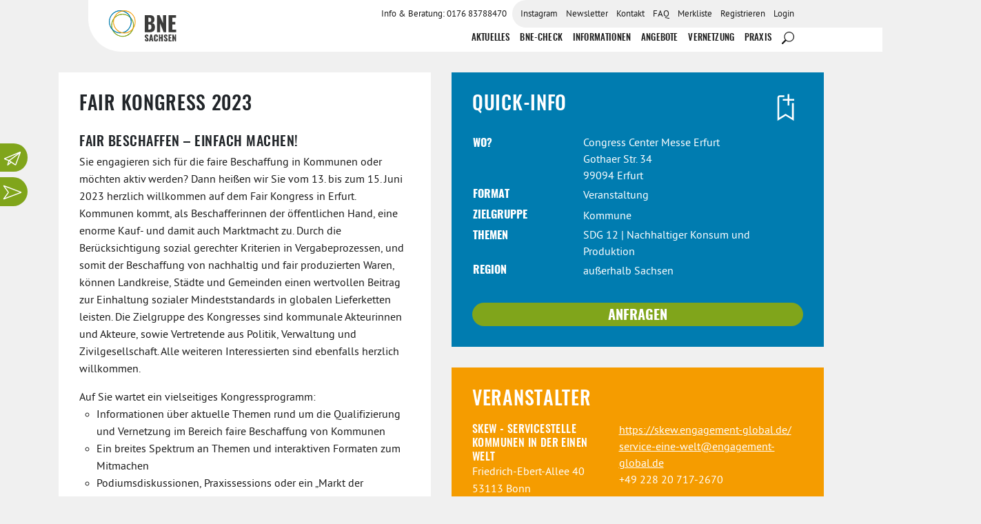

--- FILE ---
content_type: text/html; charset=UTF-8
request_url: https://bne-sachsen.de/veranstaltungen/fair-kongress-2023/
body_size: 22004
content:
<!DOCTYPE html>
<html lang="de" prefix="og: https://ogp.me/ns#">
<head>
<meta charset="UTF-8">
<meta name="viewport" content="width=device-width, initial-scale=1">
<link rel="profile" href="http://gmpg.org/xfn/11">


<!-- MapPress Easy Google Maps Version:2.95.6PRO (https://www.mappresspro.com) -->
	<style>img:is([sizes="auto" i], [sizes^="auto," i]) { contain-intrinsic-size: 3000px 1500px }</style>
	
<!-- Suchmaschinen-Optimierung durch Rank Math PRO - https://rankmath.com/ -->
<title>Fair Kongress 2023 - BNE Sachsen</title>
<meta name="robots" content="follow, index, max-snippet:-1, max-video-preview:-1, max-image-preview:large"/>
<link rel="canonical" href="https://bne-sachsen.de/veranstaltungen/fair-kongress-2023/" />
<meta property="og:locale" content="de_DE" />
<meta property="og:type" content="article" />
<meta property="og:title" content="Fair Kongress 2023 - BNE Sachsen" />
<meta property="og:url" content="https://bne-sachsen.de/veranstaltungen/fair-kongress-2023/" />
<meta property="og:site_name" content="Bildung für Nachhaltige Entwicklung Sachsen" />
<meta name="twitter:card" content="summary_large_image" />
<meta name="twitter:title" content="Fair Kongress 2023 - BNE Sachsen" />
<!-- /Rank Math WordPress SEO Plugin -->

<link rel="alternate" type="application/rss+xml" title="BNE Sachsen &raquo; Feed" href="https://bne-sachsen.de/feed/" />
<link rel='stylesheet' id='wp-block-library-css' href='https://bne-sachsen.de/wp/wp-includes/css/dist/block-library/style.min.css?ver=6.8.3' type='text/css' media='all' />
<style id='classic-theme-styles-inline-css' type='text/css'>
/*! This file is auto-generated */
.wp-block-button__link{color:#fff;background-color:#32373c;border-radius:9999px;box-shadow:none;text-decoration:none;padding:calc(.667em + 2px) calc(1.333em + 2px);font-size:1.125em}.wp-block-file__button{background:#32373c;color:#fff;text-decoration:none}
</style>
<link rel='stylesheet' id='mappress-leaflet-css' href='https://bne-sachsen.de/app/plugins/mappress-google-maps-for-wordpress/lib/leaflet/leaflet.css?ver=1.7.1' type='text/css' media='all' />
<link rel='stylesheet' id='mappress-leaflet-markercluster-default-css' href='https://bne-sachsen.de/app/plugins/mappress-google-maps-for-wordpress/lib/leaflet/MarkerCluster.Default.css?ver=1.4.1' type='text/css' media='all' />
<link rel='stylesheet' id='mappress-leaflet-markercluster-css' href='https://bne-sachsen.de/app/plugins/mappress-google-maps-for-wordpress/lib/leaflet/MarkerCluster.css?ver=1.4.1' type='text/css' media='all' />
<link rel='stylesheet' id='mappress-css' href='https://bne-sachsen.de/app/plugins/mappress-google-maps-for-wordpress/css/mappress.css?ver=2.95.6PRO' type='text/css' media='all' />
<style id='safe-svg-svg-icon-style-inline-css' type='text/css'>
.safe-svg-cover{text-align:center}.safe-svg-cover .safe-svg-inside{display:inline-block;max-width:100%}.safe-svg-cover svg{fill:currentColor;height:100%;max-height:100%;max-width:100%;width:100%}

</style>
<style id='global-styles-inline-css' type='text/css'>
:root{--wp--preset--aspect-ratio--square: 1;--wp--preset--aspect-ratio--4-3: 4/3;--wp--preset--aspect-ratio--3-4: 3/4;--wp--preset--aspect-ratio--3-2: 3/2;--wp--preset--aspect-ratio--2-3: 2/3;--wp--preset--aspect-ratio--16-9: 16/9;--wp--preset--aspect-ratio--9-16: 9/16;--wp--preset--color--black: #000000;--wp--preset--color--cyan-bluish-gray: #abb8c3;--wp--preset--color--white: #fff;--wp--preset--color--pale-pink: #f78da7;--wp--preset--color--vivid-red: #cf2e2e;--wp--preset--color--luminous-vivid-orange: #ff6900;--wp--preset--color--luminous-vivid-amber: #fcb900;--wp--preset--color--light-green-cyan: #7bdcb5;--wp--preset--color--vivid-green-cyan: #00d084;--wp--preset--color--pale-cyan-blue: #8ed1fc;--wp--preset--color--vivid-cyan-blue: #0693e3;--wp--preset--color--vivid-purple: #9b51e0;--wp--preset--color--green: #80A51B;--wp--preset--color--orange: #F59C00;--wp--preset--color--blue: #007CB0;--wp--preset--color--darkgrey: #191919;--wp--preset--color--lightgrey: #F0F0F0;--wp--preset--color--grey: #B1B1B1;--wp--preset--gradient--vivid-cyan-blue-to-vivid-purple: linear-gradient(135deg,rgba(6,147,227,1) 0%,rgb(155,81,224) 100%);--wp--preset--gradient--light-green-cyan-to-vivid-green-cyan: linear-gradient(135deg,rgb(122,220,180) 0%,rgb(0,208,130) 100%);--wp--preset--gradient--luminous-vivid-amber-to-luminous-vivid-orange: linear-gradient(135deg,rgba(252,185,0,1) 0%,rgba(255,105,0,1) 100%);--wp--preset--gradient--luminous-vivid-orange-to-vivid-red: linear-gradient(135deg,rgba(255,105,0,1) 0%,rgb(207,46,46) 100%);--wp--preset--gradient--very-light-gray-to-cyan-bluish-gray: linear-gradient(135deg,rgb(238,238,238) 0%,rgb(169,184,195) 100%);--wp--preset--gradient--cool-to-warm-spectrum: linear-gradient(135deg,rgb(74,234,220) 0%,rgb(151,120,209) 20%,rgb(207,42,186) 40%,rgb(238,44,130) 60%,rgb(251,105,98) 80%,rgb(254,248,76) 100%);--wp--preset--gradient--blush-light-purple: linear-gradient(135deg,rgb(255,206,236) 0%,rgb(152,150,240) 100%);--wp--preset--gradient--blush-bordeaux: linear-gradient(135deg,rgb(254,205,165) 0%,rgb(254,45,45) 50%,rgb(107,0,62) 100%);--wp--preset--gradient--luminous-dusk: linear-gradient(135deg,rgb(255,203,112) 0%,rgb(199,81,192) 50%,rgb(65,88,208) 100%);--wp--preset--gradient--pale-ocean: linear-gradient(135deg,rgb(255,245,203) 0%,rgb(182,227,212) 50%,rgb(51,167,181) 100%);--wp--preset--gradient--electric-grass: linear-gradient(135deg,rgb(202,248,128) 0%,rgb(113,206,126) 100%);--wp--preset--gradient--midnight: linear-gradient(135deg,rgb(2,3,129) 0%,rgb(40,116,252) 100%);--wp--preset--font-size--small: 13px;--wp--preset--font-size--medium: 20px;--wp--preset--font-size--large: 36px;--wp--preset--font-size--x-large: 42px;--wp--preset--spacing--20: 0.44rem;--wp--preset--spacing--30: 0.67rem;--wp--preset--spacing--40: 1rem;--wp--preset--spacing--50: 1.5rem;--wp--preset--spacing--60: 2.25rem;--wp--preset--spacing--70: 3.38rem;--wp--preset--spacing--80: 5.06rem;--wp--preset--shadow--natural: 6px 6px 9px rgba(0, 0, 0, 0.2);--wp--preset--shadow--deep: 12px 12px 50px rgba(0, 0, 0, 0.4);--wp--preset--shadow--sharp: 6px 6px 0px rgba(0, 0, 0, 0.2);--wp--preset--shadow--outlined: 6px 6px 0px -3px rgba(255, 255, 255, 1), 6px 6px rgba(0, 0, 0, 1);--wp--preset--shadow--crisp: 6px 6px 0px rgba(0, 0, 0, 1);}:where(.is-layout-flex){gap: 0.5em;}:where(.is-layout-grid){gap: 0.5em;}body .is-layout-flex{display: flex;}.is-layout-flex{flex-wrap: wrap;align-items: center;}.is-layout-flex > :is(*, div){margin: 0;}body .is-layout-grid{display: grid;}.is-layout-grid > :is(*, div){margin: 0;}:where(.wp-block-columns.is-layout-flex){gap: 2em;}:where(.wp-block-columns.is-layout-grid){gap: 2em;}:where(.wp-block-post-template.is-layout-flex){gap: 1.25em;}:where(.wp-block-post-template.is-layout-grid){gap: 1.25em;}.has-black-color{color: var(--wp--preset--color--black) !important;}.has-cyan-bluish-gray-color{color: var(--wp--preset--color--cyan-bluish-gray) !important;}.has-white-color{color: var(--wp--preset--color--white) !important;}.has-pale-pink-color{color: var(--wp--preset--color--pale-pink) !important;}.has-vivid-red-color{color: var(--wp--preset--color--vivid-red) !important;}.has-luminous-vivid-orange-color{color: var(--wp--preset--color--luminous-vivid-orange) !important;}.has-luminous-vivid-amber-color{color: var(--wp--preset--color--luminous-vivid-amber) !important;}.has-light-green-cyan-color{color: var(--wp--preset--color--light-green-cyan) !important;}.has-vivid-green-cyan-color{color: var(--wp--preset--color--vivid-green-cyan) !important;}.has-pale-cyan-blue-color{color: var(--wp--preset--color--pale-cyan-blue) !important;}.has-vivid-cyan-blue-color{color: var(--wp--preset--color--vivid-cyan-blue) !important;}.has-vivid-purple-color{color: var(--wp--preset--color--vivid-purple) !important;}.has-black-background-color{background-color: var(--wp--preset--color--black) !important;}.has-cyan-bluish-gray-background-color{background-color: var(--wp--preset--color--cyan-bluish-gray) !important;}.has-white-background-color{background-color: var(--wp--preset--color--white) !important;}.has-pale-pink-background-color{background-color: var(--wp--preset--color--pale-pink) !important;}.has-vivid-red-background-color{background-color: var(--wp--preset--color--vivid-red) !important;}.has-luminous-vivid-orange-background-color{background-color: var(--wp--preset--color--luminous-vivid-orange) !important;}.has-luminous-vivid-amber-background-color{background-color: var(--wp--preset--color--luminous-vivid-amber) !important;}.has-light-green-cyan-background-color{background-color: var(--wp--preset--color--light-green-cyan) !important;}.has-vivid-green-cyan-background-color{background-color: var(--wp--preset--color--vivid-green-cyan) !important;}.has-pale-cyan-blue-background-color{background-color: var(--wp--preset--color--pale-cyan-blue) !important;}.has-vivid-cyan-blue-background-color{background-color: var(--wp--preset--color--vivid-cyan-blue) !important;}.has-vivid-purple-background-color{background-color: var(--wp--preset--color--vivid-purple) !important;}.has-black-border-color{border-color: var(--wp--preset--color--black) !important;}.has-cyan-bluish-gray-border-color{border-color: var(--wp--preset--color--cyan-bluish-gray) !important;}.has-white-border-color{border-color: var(--wp--preset--color--white) !important;}.has-pale-pink-border-color{border-color: var(--wp--preset--color--pale-pink) !important;}.has-vivid-red-border-color{border-color: var(--wp--preset--color--vivid-red) !important;}.has-luminous-vivid-orange-border-color{border-color: var(--wp--preset--color--luminous-vivid-orange) !important;}.has-luminous-vivid-amber-border-color{border-color: var(--wp--preset--color--luminous-vivid-amber) !important;}.has-light-green-cyan-border-color{border-color: var(--wp--preset--color--light-green-cyan) !important;}.has-vivid-green-cyan-border-color{border-color: var(--wp--preset--color--vivid-green-cyan) !important;}.has-pale-cyan-blue-border-color{border-color: var(--wp--preset--color--pale-cyan-blue) !important;}.has-vivid-cyan-blue-border-color{border-color: var(--wp--preset--color--vivid-cyan-blue) !important;}.has-vivid-purple-border-color{border-color: var(--wp--preset--color--vivid-purple) !important;}.has-vivid-cyan-blue-to-vivid-purple-gradient-background{background: var(--wp--preset--gradient--vivid-cyan-blue-to-vivid-purple) !important;}.has-light-green-cyan-to-vivid-green-cyan-gradient-background{background: var(--wp--preset--gradient--light-green-cyan-to-vivid-green-cyan) !important;}.has-luminous-vivid-amber-to-luminous-vivid-orange-gradient-background{background: var(--wp--preset--gradient--luminous-vivid-amber-to-luminous-vivid-orange) !important;}.has-luminous-vivid-orange-to-vivid-red-gradient-background{background: var(--wp--preset--gradient--luminous-vivid-orange-to-vivid-red) !important;}.has-very-light-gray-to-cyan-bluish-gray-gradient-background{background: var(--wp--preset--gradient--very-light-gray-to-cyan-bluish-gray) !important;}.has-cool-to-warm-spectrum-gradient-background{background: var(--wp--preset--gradient--cool-to-warm-spectrum) !important;}.has-blush-light-purple-gradient-background{background: var(--wp--preset--gradient--blush-light-purple) !important;}.has-blush-bordeaux-gradient-background{background: var(--wp--preset--gradient--blush-bordeaux) !important;}.has-luminous-dusk-gradient-background{background: var(--wp--preset--gradient--luminous-dusk) !important;}.has-pale-ocean-gradient-background{background: var(--wp--preset--gradient--pale-ocean) !important;}.has-electric-grass-gradient-background{background: var(--wp--preset--gradient--electric-grass) !important;}.has-midnight-gradient-background{background: var(--wp--preset--gradient--midnight) !important;}.has-small-font-size{font-size: var(--wp--preset--font-size--small) !important;}.has-medium-font-size{font-size: var(--wp--preset--font-size--medium) !important;}.has-large-font-size{font-size: var(--wp--preset--font-size--large) !important;}.has-x-large-font-size{font-size: var(--wp--preset--font-size--x-large) !important;}
:where(.wp-block-post-template.is-layout-flex){gap: 1.25em;}:where(.wp-block-post-template.is-layout-grid){gap: 1.25em;}
:where(.wp-block-columns.is-layout-flex){gap: 2em;}:where(.wp-block-columns.is-layout-grid){gap: 2em;}
:root :where(.wp-block-pullquote){font-size: 1.5em;line-height: 1.6;}
</style>
<link rel='stylesheet' id='theme-my-login-css' href='https://bne-sachsen.de/app/plugins/theme-my-login/assets/styles/theme-my-login.min.css?ver=7.1.14' type='text/css' media='all' />
<link rel='stylesheet' id='borlabs-cookie-css' href='https://bne-sachsen.de/app/cache/borlabs-cookie/borlabs-cookie_1_de.css?ver=2.3.5-6994' type='text/css' media='all' />
<link rel='stylesheet' id='jagdfieber-css' href='https://bne-sachsen.de/app/themes/jagdfieber/css/style.min.css?ver=1761569351' type='text/css' media='all' />
<script type="text/javascript" src="https://bne-sachsen.de/wp/wp-includes/js/jquery/jquery.min.js?ver=3.7.1" id="jquery-core-js"></script>
<script type="text/javascript" src="https://bne-sachsen.de/wp/wp-includes/js/jquery/jquery-migrate.min.js?ver=3.4.1" id="jquery-migrate-js"></script>
<link rel="https://api.w.org/" href="https://bne-sachsen.de/wp-json/" /><link rel="alternate" title="JSON" type="application/json" href="https://bne-sachsen.de/wp-json/wp/v2/event/18975" /><link rel="EditURI" type="application/rsd+xml" title="RSD" href="https://bne-sachsen.de/wp/xmlrpc.php?rsd" />
<meta name="generator" content="WordPress 6.8.3" />
<link rel='shortlink' href='https://bne-sachsen.de/?p=18975' />
<link rel="alternate" title="oEmbed (JSON)" type="application/json+oembed" href="https://bne-sachsen.de/wp-json/oembed/1.0/embed?url=https%3A%2F%2Fbne-sachsen.de%2Fveranstaltungen%2Ffair-kongress-2023%2F" />
<link rel="alternate" title="oEmbed (XML)" type="text/xml+oembed" href="https://bne-sachsen.de/wp-json/oembed/1.0/embed?url=https%3A%2F%2Fbne-sachsen.de%2Fveranstaltungen%2Ffair-kongress-2023%2F&#038;format=xml" />
		<style type="text/css">
					.site-title,
			.site-description {
				position: absolute;
				clip: rect(1px, 1px, 1px, 1px);
			}
				</style>
		<link rel="icon" href="https://bne-sachsen.de/app/uploads/2020/01/cropped-favicon-150x150.png" sizes="32x32" />
<link rel="icon" href="https://bne-sachsen.de/app/uploads/2020/01/cropped-favicon-300x300.png" sizes="192x192" />
<link rel="apple-touch-icon" href="https://bne-sachsen.de/app/uploads/2020/01/cropped-favicon-300x300.png" />
<meta name="msapplication-TileImage" content="https://bne-sachsen.de/app/uploads/2020/01/cropped-favicon-300x300.png" />
</head>

<body class="wp-singular event-template-default single single-event postid-18975 wp-custom-logo wp-theme-_s wp-child-theme-jagdfieber contextual-adminbar-color no-sidebar">
<div id="page" class="hfeed">
	<a class="skip-link sr-only" href="#main">Zum Inhalt springen</a>

	<header id="masthead" class="site-header" role="banner">
		<div class="row header-row">
			<div class="col-xl-2 col-lg-2 col-md-3">
				<div class="site-branding">
					<a href="https://bne-sachsen.de/" class="custom-logo-link" rel="home"><img width="323" height="147" src="https://bne-sachsen.de/app/uploads/2021/02/bne-logo.svg" class="custom-logo" alt="BNE Sachsen" decoding="async" /></a>				</div><!-- .site-branding -->
			</div>

			<div class="col-xl-10 col-lg-10 col-md-9">
				<nav id="site-navigation" class="main-navigation" role="navigation">
					<button class="off-canvas__toggle d-block d-lg-none" aria-controls="primary-menu" aria-expanded="false">
						<span>Menü</span>
					</button>
					<div class="off-canvas">
						<div class="flex-md flex-column-reverse justify-between menu-wrapper">
							<ul id="menu-hauptmenue" class="menu menu-main flex-md justify-end no-wrap"><li id="menu-item-14267" class="menu-item menu-item-type-post_type menu-item-object-page current_page_parent menu-item-14267"><a href="https://bne-sachsen.de/?page_id=57">Aktuelles</a></li>
<li id="menu-item-28241" class="menu-item menu-item-type-post_type menu-item-object-page menu-item-28241"><a href="https://bne-sachsen.de/bne-check/">BNE-Check</a></li>
<li id="menu-item-21149" class="menu-item menu-item-type-post_type menu-item-object-page menu-item-has-children menu-item-21149"><a href="https://bne-sachsen.de/informationen/">Informationen</a>
<ul class="sub-menu">
	<li id="menu-item-21151" class="menu-item menu-item-type-post_type menu-item-object-page menu-item-21151"><a href="https://bne-sachsen.de/was-ist-bne/">Was ist BNE?</a></li>
	<li id="menu-item-21152" class="menu-item menu-item-type-post_type menu-item-object-page menu-item-21152"><a href="https://bne-sachsen.de/startseite/information-und-beratung/">BNE in den 6 Bildungsbereichen</a></li>
	<li id="menu-item-24403" class="menu-item menu-item-type-post_type menu-item-object-page menu-item-24403"><a href="https://bne-sachsen.de/finanzen-foerderung/">Förderung</a></li>
	<li id="menu-item-68" class="menu-item menu-item-type-post_type menu-item-object-page menu-item-68"><a href="https://bne-sachsen.de/sdg/">Sustainable Development Goals (SDG)</a></li>
	<li id="menu-item-21154" class="menu-item menu-item-type-post_type menu-item-object-page menu-item-21154"><a href="https://bne-sachsen.de/was-ist-bne/ziele-des-portals/">Ziele &#038; Kriterien des Portals</a></li>
</ul>
</li>
<li id="menu-item-21147" class="menu-item menu-item-type-post_type menu-item-object-page menu-item-has-children menu-item-21147"><a href="https://bne-sachsen.de/alle-angebote/">Angebote</a>
<ul class="sub-menu">
	<li id="menu-item-3683" class="menu-item menu-item-type-post_type_archive menu-item-object-offer menu-item-3683"><a href="https://bne-sachsen.de/angebote/">Bildungsangebote</a></li>
	<li id="menu-item-3579" class="menu-item menu-item-type-post_type_archive menu-item-object-event menu-item-3579"><a href="https://bne-sachsen.de/veranstaltungen/">Fortbildungen &#038; Veranstaltungen</a></li>
	<li id="menu-item-3684" class="menu-item menu-item-type-post_type_archive menu-item-object-material menu-item-3684"><a href="https://bne-sachsen.de/materialien/">Materialien</a></li>
	<li id="menu-item-69" class="menu-item menu-item-type-post_type menu-item-object-page menu-item-69"><a href="https://bne-sachsen.de/unterrichtsbeispiele/">BNE im Unterricht</a></li>
	<li id="menu-item-26123" class="menu-item menu-item-type-post_type menu-item-object-page menu-item-26123"><a href="https://bne-sachsen.de/angebotsanfrage/">Angebotsanfrage</a></li>
</ul>
</li>
<li id="menu-item-21148" class="menu-item menu-item-type-post_type menu-item-object-page menu-item-has-children menu-item-21148"><a href="https://bne-sachsen.de/vernetzung/">Vernetzung</a>
<ul class="sub-menu">
	<li id="menu-item-73" class="menu-item menu-item-type-post_type menu-item-object-page menu-item-73"><a href="https://bne-sachsen.de/anbieter/">Akteure</a></li>
	<li id="menu-item-21153" class="menu-item menu-item-type-post_type menu-item-object-page menu-item-21153"><a href="https://bne-sachsen.de/servicestellen/">Servicestellen BNE</a></li>
	<li id="menu-item-21150" class="menu-item menu-item-type-post_type menu-item-object-page menu-item-21150"><a href="https://bne-sachsen.de/startseite/vernetzung/">Netzwerke</a></li>
</ul>
</li>
<li id="menu-item-25772" class="menu-item menu-item-type-post_type menu-item-object-page menu-item-has-children menu-item-25772"><a href="https://bne-sachsen.de/nachhaltig-praktisch/">Praxis</a>
<ul class="sub-menu">
	<li id="menu-item-3569" class="menu-item menu-item-type-taxonomy menu-item-object-category menu-item-3569"><a href="https://bne-sachsen.de/category/nachhaltig-praktisch/">Blog &#8222;Nachhaltig Praktisch&#8220;</a></li>
	<li id="menu-item-26124" class="menu-item menu-item-type-post_type menu-item-object-page menu-item-26124"><a href="https://bne-sachsen.de/orte-der-praxis/">Karte &#8222;Orte der Praxis&#8220;</a></li>
</ul>
</li>
<li id="menu-item-15232" class="icon-hide-text icon-search menu-item menu-item-type-custom menu-item-object-custom menu-item-15232 search"><a href="#search" id="menu-search" data-toggle="dropdown" aria-haspopup="true" aria-expanded="false"><span class="svg-wrapper"><svg><use xmlns:xlink="http://www.w3.org/1999/xlink" xlink:href="#icon-search"></use></svg></span><span class="sr-only">Suche</span></a>
			<div class="dropdown-menu search-dropdown dropdown-menu-right" aria-labelledby="menu-search"><form role="search"  method="get" class="search-form has-icon" action="https://bne-sachsen.de/">
	<label>
		<span class="screen-reader-text">Suche nach:</span>
		<input type="search" class="search-field" placeholder="Suchen …" value="" name="s" />
	</label>
	
		<button type="submit" class="search-submit-icon">
			<span class="svg-wrapper"><svg><use xmlns:xlink="http://www.w3.org/1999/xlink" xlink:href="#icon-search"></use></svg></span><span class="sr-only">
		</button>
	</form>
</div></li>
</ul>							<div class="top-menu-wrapper">
								<ul id="menu-topmenue" class="menu menu-top flex-md justify-end"><li id="menu-item-3567" class="menu-item menu-item-type-custom menu-item-object-custom menu-item-3567"><a href="tel:0176%2083788470">Info &#038; Beratung: 0176 83788470</a></li>
<li id="menu-item-26619" class="menu-item menu-item-type-custom menu-item-object-custom menu-item-26619"><a href="https://www.instagram.com/bnesachsen/">Instagram</a></li>
<li id="menu-item-7431" class="menu-item menu-item-type-taxonomy menu-item-object-category menu-item-7431"><a href="https://bne-sachsen.de/category/newsletter/">Newsletter</a></li>
<li id="menu-item-77" class="menu-item menu-item-type-post_type menu-item-object-page menu-item-77"><a href="https://bne-sachsen.de/kontakt/">Kontakt</a></li>
<li id="menu-item-76" class="menu-item menu-item-type-post_type menu-item-object-page menu-item-76"><a href="https://bne-sachsen.de/faq/">FAQ</a></li>
<li id="menu-item-25545" class="menu-item menu-item-type-post_type menu-item-object-page menu-item-25545"><a href="https://bne-sachsen.de/merkliste/">Merkliste</a></li>
<li id="menu-item-6642" class="menu-item menu-item-type-tml_action menu-item-object-register menu-item-6642"><a href="https://bne-sachsen.de/registrieren-login/">Registrieren</a></li>
<li id="menu-item-3564" class="menu-item menu-item-type-custom menu-item-object-custom menu-item-3564"><a href="https://bne-sachsen.de/wp/wp-login.php">Login</a></li>
</ul>							</div>
						</div>
					</div><!-- .off-canvas -->
				</nav><!-- #site-navigation -->
			</div>
		</div>
	</header><!-- #masthead -->
	<div id="masthead-helper"></div>

	<div id="content" class="content-wrapper">

	

	<div id="primary" class="content-area container">
		<main id="main" class="site-main">

		
<div class="content-navigation">
	<ul class="content-navigation--list">
					<li id="contact">
				<a href="mailto:service-eine-welt@engagement-global.de">
					<span>Anbieter kontaktieren</span>
					<svg><use xmlns:xlink="http://www.w3.org/1999/xlink" xlink:href="#nachricht"></use></svg>
				</a>
			</li>
				<li id="back">
			<a href="https://bne-sachsen.de/veranstaltungen/">
				<span>Zurück zur Übersicht</span>
				<svg><use xmlns:xlink="http://www.w3.org/1999/xlink" xlink:href="#pfeil"></use></svg>
			</a>
		</li>
	</ul>
</div>

<article id="post-18975" class="post-18975 event type-event status-publish hentry topic-nachhaltiger-konsum-und-produktion">
	<div class="event-details">
		<div class="event-details--header row">
			<div class="col-lg-6">
								<div class="description">
										<h1 class="entry-title">Fair Kongress 2023</h1>					<div class="entry-content">
						<h4 class="dzvideoembed__headline">Fair beschaffen – einfach machen!</h4>
<div class="dzvideoembed__description">
<p>Sie engagieren sich für die faire Beschaffung in Kommunen oder möchten aktiv werden? Dann heißen wir Sie vom 13. bis zum 15. Juni 2023 herzlich willkommen auf dem Fair Kongress in Erfurt.</p>
<div class="ce_text standard wo-teaserlink block">
<div class="text_container">
<p>Kommunen kommt, als Beschafferinnen der öffentlichen Hand, eine enorme Kauf- und damit auch Marktmacht zu. Durch die Berücksichtigung sozial gerechter Kriterien in Vergabeprozessen, und somit der Beschaffung von nachhaltig und fair produzierten Waren, können Landkreise, Städte und Gemeinden einen wertvollen Beitrag zur Einhaltung sozialer Mindeststandards in globalen Lieferketten leisten. Die Zielgruppe des Kongresses sind kommunale Akteurinnen und Akteure, sowie Vertretende aus Politik, Verwaltung und Zivilgesellschaft. Alle weiteren Interessierten sind ebenfalls herzlich willkommen.</p>
<p>Auf Sie wartet ein vielseitiges Kongressprogramm:</p>
<ul>
<li>Informationen über aktuelle Themen rund um die Qualifizierung und Vernetzung im Bereich faire Beschaffung von Kommunen</li>
<li>Ein breites Spektrum an Themen und interaktiven Formaten zum Mitmachen</li>
<li>Podiumsdiskussionen, Praxissessions oder ein „Markt der Möglichkeiten“ bieten Gelegenheit zum Austausch</li>
<li>Spannende Gäste aus dem Bereich „Fairer Handel und faire Beschaffung“ begleiten das Programm und teilen ihre Expertise.</li>
</ul>
</div>
</div>
<div class="ce_downloads hide-downloads-description standard block">Eine Anmeldung zum Kongress ist <a href="https://skew.engagement-global.de/veranstaltung-detail/fair-kongress-2023-fair-beschaffen-einfach-machen-7582.html">hier</a> noch bis zum <strong>17.Mai 2023</strong> möglich.</div>
</div>
					</div>
											<a class="btn" target="_blank" href="https://bne-sachsen.de/app/uploads/2023/05/Programm-des-Fair-Kongress-2023.pdf">Datei ansehen [629 KB]</a>
									</div>
			</div>
			<div class="col-lg-6 infos">
				<div class="quickinfo">
					<h2>Quick-Info</h2>
					<div class="watchlist-button d-flex justify-content-end">
	<button class="btn-watchlist" data-postid="18975">
		<span class="add-to-watchlist">
			<span class="sr-only">Zur Merkliste hinzufügen</span>
			<svg><use xmlns:xlink="http://www.w3.org/1999/xlink" xlink:href="#bookmark-add"></use></svg>
		</span>
		<span class="added-to-watchlist d-none">
		<span class="sr-only">Zur Merkliste hinzugefügt</span>
			<svg><use xmlns:xlink="http://www.w3.org/1999/xlink" xlink:href="#bookmark-added"></use></svg>
		</span>
		<span class="remove-from-watchlist d-none">
			<span class="sr-only">von der Merkliste entfernen</span>
			<svg><use xmlns:xlink="http://www.w3.org/1999/xlink" xlink:href="#bookmark-remove"></use></svg>
		</span>
	</button>
</div>
					<table>
																			<tr>
								<td>Wo?</td>
								<td> Congress Center Messe Erfurt<br />

								
									Gothaer Str. 34 <br /> 																		99094 Erfurt </td>

															</tr>
																			<tr>
								<td>Format</td>
								<td>Veranstaltung</td>
							</tr>
																			<tr>
								<td>Zielgruppe</td>
								<td>Kommune</td>
							</tr>
																			<tr>
								<td>Themen</td>
								<td>
									SDG 12 | Nachhaltiger Konsum und Produktion								</td>

							</tr>
						
													<tr>
								<td>Region</td>
								<td>außerhalb Sachsen</td>
							</tr>
											</table>
											<a href="mailto:service-eine-welt@engagement-global.de" class="btn">Anfragen</a>
									</div>
				<div class="offerer">
					<h2>Veranstalter</h2>

						<div class="row">

							
								<div class="col-xl-5 address">
									<h5>SKEW - Servicestelle Kommunen in der Einen Welt</h5>
									<p>
										Friedrich-Ebert-Allee 40 <br />
										53113 Bonn <br />
									</p>

								</div>
								<div class="col-xl-7 contact">
									<a href="https://skew.engagement-global.de/" target="_blank">https://skew.engagement-global.de/</a><a href="mailto:service-eine-welt@engagement-global.de">service-eine-welt@engagement-global.de</a><a href="tel:+49 228 20 717-2670">+49 228 20 717-2670 </a>								</div><!-- .contact -->

								<a class="btn" href="https://skew.engagement-global.de/" target="_blank">Anbieter-Website</a>
													</div>

				</div><!-- .offerer --->
			</div>
		</div>
	</div><!-- .row -->

	</article><!-- #post-## -->

		</main><!-- #main -->
	</div><!-- #primary -->


	</div><!-- #content -->

	<footer id="colophon" class="site-footer" role="contentinfo">
		<div class="row">
			<div class="col-md-6">
				<div class="newsletter flex align-items-center">
					<div class="newsletter--inner">
						<h5>Newsletter-Anmeldung</h5>
						<script>(function() {
	window.mc4wp = window.mc4wp || {
		listeners: [],
		forms: {
			on: function(evt, cb) {
				window.mc4wp.listeners.push(
					{
						event   : evt,
						callback: cb
					}
				);
			}
		}
	}
})();
</script><!-- Mailchimp for WordPress v4.10.9 - https://wordpress.org/plugins/mailchimp-for-wp/ --><form id="mc4wp-form-1" class="mc4wp-form mc4wp-form-6336" method="post" data-id="6336" data-name="Newsletter" ><div class="mc4wp-form-fields"><!-- Begin Mailchimp Signup Form -->
<link href="//cdn-images.mailchimp.com/embedcode/classic-071822.css" rel="stylesheet" type="text/css">
<div id="mc_embed_signup">
    
        <div id="mc_embed_signup_scroll">
<div class="mc-field-group">
	<label for="mce-EMAIL">E-Mail-Adresse  <span>*</span>
</label>
	<input type="email" value="" name="EMAIL" class="required email" id="mce-EMAIL" required>
</div>
<div class="mc-field-group input-group">
    <ul><li>
    <input type="checkbox" value="1" name="group[14781][1]" id="mce-group[14781]-14781-0">
    <label for="mce-group[14781]-14781-0">Ich stimme der Nutzung meiner Daten für den Versand des Newsletters vom Sächsichen BNE Portal zu.</label>
</li>
</ul>
</div>
	<div id="mce-responses" class="clear foot">
		<div class="response" id="mce-error-response" style="display:none"></div>
		<div class="response" id="mce-success-response" style="display:none"></div>
	</div>    <!-- real people should not fill this in and expect good things - do not remove this or risk form bot signups-->
    <div style="position: absolute; left: -5000px;" aria-hidden="true"><input type="text" name="b_04b59774a15b5c35ce8bdc68a_7e93bc7f7c" tabindex="-1" value=""></div>
        <div class="optionalParent">
            <div class="clear foot">
                <input type="submit" value="Anmelden" name="subscribe" id="mc-embedded-subscribe" class="button">
            </div>
        </div>
    </div>

</div>
<script type='text/javascript' src='//s3.amazonaws.com/downloads.mailchimp.com/js/mc-validate.js'></script><script type='text/javascript'>(function($) {window.fnames = new Array(); window.ftypes = new Array();fnames[0]='EMAIL';ftypes[0]='email'; /*
 * Translated default messages for the $ validation plugin.
 * Locale: DE
 */
$.extend($.validator.messages, {
	required: "Dieses Feld ist ein Pflichtfeld.",
	maxlength: $.validator.format("Geben Sie bitte maximal {0} Zeichen ein."),
	minlength: $.validator.format("Geben Sie bitte mindestens {0} Zeichen ein."),
	rangelength: $.validator.format("Geben Sie bitte mindestens {0} und maximal {1} Zeichen ein."),
	email: "Geben Sie bitte eine gültige E-Mail Adresse ein.",
	url: "Geben Sie bitte eine gültige URL ein.",
	date: "Bitte geben Sie ein gültiges Datum ein.",
	number: "Geben Sie bitte eine Nummer ein.",
	digits: "Geben Sie bitte nur Ziffern ein.",
	equalTo: "Bitte denselben Wert wiederholen.",
	range: $.validator.format("Geben Sie bitten einen Wert zwischen {0} und {1}."),
	max: $.validator.format("Geben Sie bitte einen Wert kleiner oder gleich {0} ein."),
	min: $.validator.format("Geben Sie bitte einen Wert größer oder gleich {0} ein."),
	creditcard: "Geben Sie bitte ein gültige Kreditkarten-Nummer ein."
});}(jQuery));var $mcj = jQuery.noConflict(true);</script>
<!--End mc_embed_signup--></div><label style="display: none !important;">Lassen Sie dieses Feld leer, wenn Sie ein Mensch sind: <input type="text" name="_mc4wp_honeypot" value="" tabindex="-1" autocomplete="off" /></label><input type="hidden" name="_mc4wp_timestamp" value="1768652679" /><input type="hidden" name="_mc4wp_form_id" value="6336" /><input type="hidden" name="_mc4wp_form_element_id" value="mc4wp-form-1" /><div class="mc4wp-response"></div></form><!-- / Mailchimp for WordPress Plugin -->						<a href="https://us10.campaign-archive.com/home/?u=04b59774a15b5c35ce8bdc68a&id=7e93bc7f7c" target="_blank">
							Newsletter-Archiv						</a>
					</div>
				</div>
				<div class="site-info">
					<nav id="footer-navigation" class="footer-navigation" role="navigation">
						<div class="content-overflow">
							<ul id="menu-footermenue" class="menu menu-bottom flex justify-start"><li id="menu-item-93" class="copyright menu-item menu-item-type-custom menu-item-object-custom menu-item-93"><span>© 2026 BNE Sachsen</span></li>
<li id="menu-item-87" class="menu-item menu-item-type-post_type menu-item-object-page menu-item-87"><a href="https://bne-sachsen.de/impressum/">Impressum</a></li>
<li id="menu-item-91" class="menu-item menu-item-type-post_type menu-item-object-page menu-item-privacy-policy menu-item-91"><a href="https://bne-sachsen.de/datenschutzerklaerung/">Datenschutzerklärung</a></li>
<li id="menu-item-94" class="icon-hide-text feuerpanda-signet menu-item menu-item-type-custom menu-item-object-custom menu-item-94"><a target="_blank" href="https://feuerpanda.de/?mtm_campaign=footer&#038;mtm_source=bne-sachsen"><span class="svg-wrapper"><svg><use xmlns:xlink="http://www.w3.org/1999/xlink" xlink:href="#feuerpanda-signet"></use></svg></span><span class="sr-only">Webdesign aus Dresden</span></a></li>
</ul>						</div>
					</nav><!-- #footer-navigation -->
				</div><!-- .site-info -->
			</div>
			<div class="col-md-6">
									<div id="sidebar-footer" class="sidebar">
						<div class="textwidget custom-html-widget"><div class="row">
    <div class="col-lg-5">
			<div class="row">
				<div class="col-md-5 col-lg-12">
            <h5>
                Umgesetzt durch
            </h5>
            <img alt="Entwicklungspolitisches Netzwerk Sachsen e.V." load="lazy"
                src="/app/uploads/2020/01/ens-logo.jpg">
        </div>
				<div class="col-md-7 col-lg-12">
            <h5>
                nach einer Initiative von
            </h5>
            <img alt="Arche Nova" load="lazy" src="/app/uploads/2020/01/arche-nova-logo.jpg">
        </div>
			</div>
    </div>
    <div class="col-lg-7">
	<div class="row">
		<div class="col-12">
			<h5 class="pb-2">
                mit Unterstützung von
            </h5>
		</div>
		<div class="col-xxl-2 col-3 mb-3">
			<img width="150" alt="Staatsministerium für Kultus Sachsen" load="lazy" src="/app/uploads/2023/03/sachsen_logo.png">
		</div>
		<div class="col-xxl-10 col-xl-9 col-md-12 col-sm-9">
			<p>
				Das BNE-Portal wird im Rahmen der Umsetzung der Sächsischen Landesstrategie Bildung für nachhaltige Entwicklung (BNE) durch das Sächsische Staatsministerium für Kultus (SMK) unterstützt.
			</p>
			<p class="mt-3 mb-3">
				Diese Maßnahme wird finanziert durch Steuermittel auf der Grundlage des vom Sächsischen Landtag beschlossenen Haushalts.
			</p>
		</div>
	</div>
</div>
</div></div>					</div>
							</div>
		</div>
	</footer><!-- #colophon -->
</div><!-- #page -->

<button id="scrollToTop">
	<span class="svg-wrapper">
		<svg>
			<use xmlns:xlink="http://www.w3.org/1999/xlink" xlink:href="#double-arrow-top"></use>
		</svg>
	</span>
</button>
<script type="speculationrules">
{"prefetch":[{"source":"document","where":{"and":[{"href_matches":"\/*"},{"not":{"href_matches":["\/wp\/wp-*.php","\/wp\/wp-admin\/*","\/app\/uploads\/*","\/app\/*","\/app\/plugins\/*","\/app\/themes\/jagdfieber\/*","\/app\/themes\/_s\/*","\/*\\?(.+)"]}},{"not":{"selector_matches":"a[rel~=\"nofollow\"]"}},{"not":{"selector_matches":".no-prefetch, .no-prefetch a"}}]},"eagerness":"conservative"}]}
</script>
<script>(function() {function maybePrefixUrlField () {
  const value = this.value.trim()
  if (value !== '' && value.indexOf('http') !== 0) {
    this.value = 'http://' + value
  }
}

const urlFields = document.querySelectorAll('.mc4wp-form input[type="url"]')
for (let j = 0; j < urlFields.length; j++) {
  urlFields[j].addEventListener('blur', maybePrefixUrlField)
}
})();</script><!--googleoff: all--><div data-nosnippet><script id="BorlabsCookieBoxWrap" type="text/template"><div
    id="BorlabsCookieBox"
    class="BorlabsCookie"
    role="dialog"
    aria-labelledby="CookieBoxTextHeadline"
    aria-describedby="CookieBoxTextDescription"
    aria-modal="true"
>
    <div class="bottom-left" style="display: none;">
        <div class="_brlbs-box-wrap">
            <div class="_brlbs-box _brlbs-box-advanced">
                <div class="cookie-box">
                    <div class="container">
                        <div class="row">
                            <div class="col-12">
                                <div class="_brlbs-flex-center">
                                    
                                    <span role="heading" aria-level="3" class="_brlbs-h3" id="CookieBoxTextHeadline">Datenschutzeinstellungen</span>
                                </div>

                                <p id="CookieBoxTextDescription"><span class="_brlbs-paragraph _brlbs-text-description">Wir nutzen Cookies auf unserer Website. Einige von ihnen sind essenziell, während andere uns helfen, diese Website und Ihre Erfahrung zu verbessern.</span> <span class="_brlbs-paragraph _brlbs-text-confirm-age">Wenn Sie unter 16 Jahre alt sind und Ihre Zustimmung zu freiwilligen Diensten geben möchten, müssen Sie Ihre Erziehungsberechtigten um Erlaubnis bitten.</span> <span class="_brlbs-paragraph _brlbs-text-technology">Wir verwenden Cookies und andere Technologien auf unserer Website. Einige von ihnen sind essenziell, während andere uns helfen, diese Website und Ihre Erfahrung zu verbessern.</span> <span class="_brlbs-paragraph _brlbs-text-personal-data">Personenbezogene Daten können verarbeitet werden (z. B. IP-Adressen), z. B. für personalisierte Anzeigen und Inhalte oder Anzeigen- und Inhaltsmessung.</span> <span class="_brlbs-paragraph _brlbs-text-more-information">Weitere Informationen über die Verwendung Ihrer Daten finden Sie in unserer  <a class="_brlbs-cursor" href="https://bne-sachsen.de/datenschutzerklaerung/">Datenschutzerklärung</a>.</span> <span class="_brlbs-paragraph _brlbs-text-revoke">Sie können Ihre Auswahl jederzeit unter <a class="_brlbs-cursor" href="#" data-cookie-individual>Einstellungen</a> widerrufen oder anpassen.</span></p>

                                                                    <fieldset>
                                        <legend class="sr-only">Datenschutzeinstellungen</legend>
                                        <ul>
                                                                                                <li>
                                                        <label class="_brlbs-checkbox">
                                                            Essenziell                                                            <input
                                                                id="checkbox-essential"
                                                                tabindex="0"
                                                                type="checkbox"
                                                                name="cookieGroup[]"
                                                                value="essential"
                                                                 checked                                                                 disabled                                                                data-borlabs-cookie-checkbox
                                                            >
                                                            <span class="_brlbs-checkbox-indicator"></span>
                                                        </label>
                                                    </li>
                                                                                                    <li>
                                                        <label class="_brlbs-checkbox">
                                                            Statistiken                                                            <input
                                                                id="checkbox-statistics"
                                                                tabindex="0"
                                                                type="checkbox"
                                                                name="cookieGroup[]"
                                                                value="statistics"
                                                                 checked                                                                                                                                data-borlabs-cookie-checkbox
                                                            >
                                                            <span class="_brlbs-checkbox-indicator"></span>
                                                        </label>
                                                    </li>
                                                                                                    <li>
                                                        <label class="_brlbs-checkbox">
                                                            Externe Medien                                                            <input
                                                                id="checkbox-external-media"
                                                                tabindex="0"
                                                                type="checkbox"
                                                                name="cookieGroup[]"
                                                                value="external-media"
                                                                 checked                                                                                                                                data-borlabs-cookie-checkbox
                                                            >
                                                            <span class="_brlbs-checkbox-indicator"></span>
                                                        </label>
                                                    </li>
                                                                                        </ul>
                                    </fieldset>

                                    
                                                                    <p class="_brlbs-accept">
                                        <a
                                            href="#"
                                            tabindex="0"
                                            role="button"
                                            class="_brlbs-btn _brlbs-btn-accept-all _brlbs-cursor"
                                            data-cookie-accept-all
                                        >
                                            Alle akzeptieren                                        </a>
                                    </p>

                                    <p class="_brlbs-accept">
                                        <a
                                            href="#"
                                            tabindex="0"
                                            role="button"
                                            id="CookieBoxSaveButton"
                                            class="_brlbs-btn _brlbs-cursor"
                                            data-cookie-accept
                                        >
                                            Speichern                                        </a>
                                    </p>
                                
                                
                                <p class="_brlbs-manage-btn ">
                                    <a href="#" class="_brlbs-cursor _brlbs-btn " tabindex="0" role="button" data-cookie-individual>
                                        Individuelle Datenschutzeinstellungen                                    </a>
                                </p>

                                <p class="_brlbs-legal">
                                    <a href="#" class="_brlbs-cursor" tabindex="0" role="button" data-cookie-individual>
                                        Cookie-Details                                    </a>

                                                                            <span class="_brlbs-separator"></span>
                                        <a href="https://bne-sachsen.de/datenschutzerklaerung/" tabindex="0" role="button">
                                            Datenschutzerklärung                                        </a>
                                    
                                                                            <span class="_brlbs-separator"></span>
                                        <a href="https://bne-sachsen.de/impressum/" tabindex="0" role="button">
                                            Impressum                                        </a>
                                                                    </p>
                            </div>
                        </div>
                    </div>
                </div>

                <div
    class="cookie-preference"
    aria-hidden="true"
    role="dialog"
    aria-describedby="CookiePrefDescription"
    aria-modal="true"
>
    <div class="container not-visible">
        <div class="row no-gutters">
            <div class="col-12">
                <div class="row no-gutters align-items-top">
                    <div class="col-12">
                        <div class="_brlbs-flex-center">
                                                    <span role="heading" aria-level="3" class="_brlbs-h3">Datenschutzeinstellungen</span>
                        </div>

                        <p id="CookiePrefDescription">
                            <span class="_brlbs-paragraph _brlbs-text-confirm-age">Wenn Sie unter 16 Jahre alt sind und Ihre Zustimmung zu freiwilligen Diensten geben möchten, müssen Sie Ihre Erziehungsberechtigten um Erlaubnis bitten.</span> <span class="_brlbs-paragraph _brlbs-text-technology">Wir verwenden Cookies und andere Technologien auf unserer Website. Einige von ihnen sind essenziell, während andere uns helfen, diese Website und Ihre Erfahrung zu verbessern.</span> <span class="_brlbs-paragraph _brlbs-text-personal-data">Personenbezogene Daten können verarbeitet werden (z. B. IP-Adressen), z. B. für personalisierte Anzeigen und Inhalte oder Anzeigen- und Inhaltsmessung.</span> <span class="_brlbs-paragraph _brlbs-text-more-information">Weitere Informationen über die Verwendung Ihrer Daten finden Sie in unserer  <a class="_brlbs-cursor" href="https://bne-sachsen.de/datenschutzerklaerung/">Datenschutzerklärung</a>.</span> <span class="_brlbs-paragraph _brlbs-text-description">Hier finden Sie eine Übersicht über alle verwendeten Cookies. Sie können Ihre Einwilligung zu ganzen Kategorien geben oder sich weitere Informationen anzeigen lassen und so nur bestimmte Cookies auswählen.</span>                        </p>

                        <div class="row no-gutters align-items-center">
                            <div class="col-12 col-sm-7">
                                <p class="_brlbs-accept">
                                                                            <a
                                            href="#"
                                            class="_brlbs-btn _brlbs-btn-accept-all _brlbs-cursor"
                                            tabindex="0"
                                            role="button"
                                            data-cookie-accept-all
                                        >
                                            Alle akzeptieren                                        </a>
                                        
                                    <a
                                        href="#"
                                        id="CookiePrefSave"
                                        tabindex="0"
                                        role="button"
                                        class="_brlbs-btn _brlbs-cursor"
                                        data-cookie-accept
                                    >
                                        Speichern                                    </a>

                                                                    </p>
                            </div>

                            <div class="col-12 col-sm-5">
                                <p class="_brlbs-refuse">
                                    <a
                                        href="#"
                                        class="_brlbs-cursor"
                                        tabindex="0"
                                        role="button"
                                        data-cookie-back
                                    >
                                        Zurück                                    </a>

                                                                    </p>
                            </div>
                        </div>
                    </div>
                </div>

                <div data-cookie-accordion>
                                            <fieldset>
                            <legend class="sr-only">Datenschutzeinstellungen</legend>

                                                                                                <div class="bcac-item">
                                        <div class="d-flex flex-row">
                                            <label class="w-75">
                                                <span role="heading" aria-level="4" class="_brlbs-h4">Essenziell (2)</span>
                                            </label>

                                            <div class="w-25 text-right">
                                                                                            </div>
                                        </div>

                                        <div class="d-block">
                                            <p>Essenzielle Cookies ermöglichen grundlegende Funktionen und sind für die einwandfreie Funktion der Website erforderlich.</p>

                                            <p class="text-center">
                                                <a
                                                    href="#"
                                                    class="_brlbs-cursor d-block"
                                                    tabindex="0"
                                                    role="button"
                                                    data-cookie-accordion-target="essential"
                                                >
                                                    <span data-cookie-accordion-status="show">
                                                        Cookie-Informationen anzeigen                                                    </span>

                                                    <span data-cookie-accordion-status="hide" class="borlabs-hide">
                                                        Cookie-Informationen ausblenden                                                    </span>
                                                </a>
                                            </p>
                                        </div>

                                        <div
                                            class="borlabs-hide"
                                            data-cookie-accordion-parent="essential"
                                        >
                                                                                            <table>
                                                    
                                                    <tr>
                                                        <th scope="row">Name</th>
                                                        <td>
                                                            <label>
                                                                Borlabs Cookie                                                            </label>
                                                        </td>
                                                    </tr>

                                                    <tr>
                                                        <th scope="row">Anbieter</th>
                                                        <td>Eigentümer dieser Website<span>, </span><a href="https://bne-sachsen.de/impressum/">Impressum</a></td>
                                                    </tr>

                                                                                                            <tr>
                                                            <th scope="row">Zweck</th>
                                                            <td>Speichert die Einstellungen der Besucher, die in der Cookie Box von Borlabs Cookie ausgewählt wurden.</td>
                                                        </tr>
                                                        
                                                    
                                                    
                                                                                                            <tr>
                                                            <th scope="row">Cookie Name</th>
                                                            <td>borlabs-cookie</td>
                                                        </tr>
                                                        
                                                                                                            <tr>
                                                            <th scope="row">Cookie Laufzeit</th>
                                                            <td>1 Jahr</td>
                                                        </tr>
                                                                                                        </table>
                                                                                                <table>
                                                    
                                                    <tr>
                                                        <th scope="row">Name</th>
                                                        <td>
                                                            <label>
                                                                WordPress                                                            </label>
                                                        </td>
                                                    </tr>

                                                    <tr>
                                                        <th scope="row">Anbieter</th>
                                                        <td>BNE Sachsen</td>
                                                    </tr>

                                                                                                            <tr>
                                                            <th scope="row">Zweck</th>
                                                            <td>Diese Cookies sind für das Anmelden auf der Website notwendig und werden nur für Benutzer gespeichert. </td>
                                                        </tr>
                                                        
                                                    
                                                    
                                                                                                            <tr>
                                                            <th scope="row">Cookie Name</th>
                                                            <td>wordpress_logged_in_X,wordpress_test_cookie,wordpress_sec_X,wp-settings-1,wp-settings-time-1</td>
                                                        </tr>
                                                        
                                                                                                    </table>
                                                                                        </div>
                                    </div>
                                                                                                                                        <div class="bcac-item">
                                        <div class="d-flex flex-row">
                                            <label class="w-75">
                                                <span role="heading" aria-level="4" class="_brlbs-h4">Statistiken (1)</span>
                                            </label>

                                            <div class="w-25 text-right">
                                                                                                    <label class="_brlbs-btn-switch">
                                                        <span class="sr-only">Statistiken</span>
                                                        <input
                                                            tabindex="0"
                                                            id="borlabs-cookie-group-statistics"
                                                            type="checkbox"
                                                            name="cookieGroup[]"
                                                            value="statistics"
                                                             checked                                                            data-borlabs-cookie-switch
                                                        />
                                                        <span class="_brlbs-slider"></span>
                                                        <span
                                                            class="_brlbs-btn-switch-status"
                                                            data-active="An"
                                                            data-inactive="Aus">
                                                        </span>
                                                    </label>
                                                                                                </div>
                                        </div>

                                        <div class="d-block">
                                            <p>Statistik Cookies erfassen Informationen anonym. Diese Informationen helfen uns zu verstehen, wie unsere Besucher unsere Website nutzen.</p>

                                            <p class="text-center">
                                                <a
                                                    href="#"
                                                    class="_brlbs-cursor d-block"
                                                    tabindex="0"
                                                    role="button"
                                                    data-cookie-accordion-target="statistics"
                                                >
                                                    <span data-cookie-accordion-status="show">
                                                        Cookie-Informationen anzeigen                                                    </span>

                                                    <span data-cookie-accordion-status="hide" class="borlabs-hide">
                                                        Cookie-Informationen ausblenden                                                    </span>
                                                </a>
                                            </p>
                                        </div>

                                        <div
                                            class="borlabs-hide"
                                            data-cookie-accordion-parent="statistics"
                                        >
                                                                                            <table>
                                                                                                            <tr>
                                                            <th scope="row">Akzeptieren</th>
                                                            <td>
                                                                <label class="_brlbs-btn-switch _brlbs-btn-switch--textRight">
                                                                    <span class="sr-only">Matomo</span>
                                                                    <input
                                                                        id="borlabs-cookie-matomo"
                                                                        tabindex="0"
                                                                        type="checkbox" data-cookie-group="statistics"
                                                                        name="cookies[statistics][]"
                                                                        value="matomo"
                                                                         checked                                                                        data-borlabs-cookie-switch
                                                                    />

                                                                    <span class="_brlbs-slider"></span>

                                                                    <span
                                                                        class="_brlbs-btn-switch-status"
                                                                        data-active="An"
                                                                        data-inactive="Aus"
                                                                        aria-hidden="true">
                                                                    </span>
                                                                </label>
                                                            </td>
                                                        </tr>
                                                        
                                                    <tr>
                                                        <th scope="row">Name</th>
                                                        <td>
                                                            <label>
                                                                Matomo                                                            </label>
                                                        </td>
                                                    </tr>

                                                    <tr>
                                                        <th scope="row">Anbieter</th>
                                                        <td>BNE Sachsen</td>
                                                    </tr>

                                                                                                            <tr>
                                                            <th scope="row">Zweck</th>
                                                            <td>Cookie von Matomo für Website-Analysen. Erzeugt statistische Daten darüber, wie der Besucher die Website nutzt.</td>
                                                        </tr>
                                                        
                                                                                                            <tr>
                                                            <th scope="row">Datenschutzerklärung</th>
                                                            <td class="_brlbs-pp-url">
                                                                <a
                                                                    href="https://bne-sachsen.de/datenschutzerklaerung/"
                                                                    target="_blank"
                                                                    rel="nofollow noopener noreferrer"
                                                                >
                                                                    https://bne-sachsen.de/datenschutzerklaerung/                                                                </a>
                                                            </td>
                                                        </tr>
                                                        
                                                    
                                                                                                            <tr>
                                                            <th scope="row">Cookie Name</th>
                                                            <td>_pk_*.*</td>
                                                        </tr>
                                                        
                                                                                                            <tr>
                                                            <th scope="row">Cookie Laufzeit</th>
                                                            <td>13 Monate</td>
                                                        </tr>
                                                                                                        </table>
                                                                                        </div>
                                    </div>
                                                                                                                                        <div class="bcac-item">
                                        <div class="d-flex flex-row">
                                            <label class="w-75">
                                                <span role="heading" aria-level="4" class="_brlbs-h4">Externe Medien (7)</span>
                                            </label>

                                            <div class="w-25 text-right">
                                                                                                    <label class="_brlbs-btn-switch">
                                                        <span class="sr-only">Externe Medien</span>
                                                        <input
                                                            tabindex="0"
                                                            id="borlabs-cookie-group-external-media"
                                                            type="checkbox"
                                                            name="cookieGroup[]"
                                                            value="external-media"
                                                             checked                                                            data-borlabs-cookie-switch
                                                        />
                                                        <span class="_brlbs-slider"></span>
                                                        <span
                                                            class="_brlbs-btn-switch-status"
                                                            data-active="An"
                                                            data-inactive="Aus">
                                                        </span>
                                                    </label>
                                                                                                </div>
                                        </div>

                                        <div class="d-block">
                                            <p>Inhalte von Videoplattformen und Social-Media-Plattformen werden standardmäßig blockiert. Wenn Cookies von externen Medien akzeptiert werden, bedarf der Zugriff auf diese Inhalte keiner manuellen Einwilligung mehr.</p>

                                            <p class="text-center">
                                                <a
                                                    href="#"
                                                    class="_brlbs-cursor d-block"
                                                    tabindex="0"
                                                    role="button"
                                                    data-cookie-accordion-target="external-media"
                                                >
                                                    <span data-cookie-accordion-status="show">
                                                        Cookie-Informationen anzeigen                                                    </span>

                                                    <span data-cookie-accordion-status="hide" class="borlabs-hide">
                                                        Cookie-Informationen ausblenden                                                    </span>
                                                </a>
                                            </p>
                                        </div>

                                        <div
                                            class="borlabs-hide"
                                            data-cookie-accordion-parent="external-media"
                                        >
                                                                                            <table>
                                                                                                            <tr>
                                                            <th scope="row">Akzeptieren</th>
                                                            <td>
                                                                <label class="_brlbs-btn-switch _brlbs-btn-switch--textRight">
                                                                    <span class="sr-only">Facebook</span>
                                                                    <input
                                                                        id="borlabs-cookie-facebook"
                                                                        tabindex="0"
                                                                        type="checkbox" data-cookie-group="external-media"
                                                                        name="cookies[external-media][]"
                                                                        value="facebook"
                                                                         checked                                                                        data-borlabs-cookie-switch
                                                                    />

                                                                    <span class="_brlbs-slider"></span>

                                                                    <span
                                                                        class="_brlbs-btn-switch-status"
                                                                        data-active="An"
                                                                        data-inactive="Aus"
                                                                        aria-hidden="true">
                                                                    </span>
                                                                </label>
                                                            </td>
                                                        </tr>
                                                        
                                                    <tr>
                                                        <th scope="row">Name</th>
                                                        <td>
                                                            <label>
                                                                Facebook                                                            </label>
                                                        </td>
                                                    </tr>

                                                    <tr>
                                                        <th scope="row">Anbieter</th>
                                                        <td>Meta Platforms Ireland Limited, 4 Grand Canal Square, Dublin 2, Ireland</td>
                                                    </tr>

                                                                                                            <tr>
                                                            <th scope="row">Zweck</th>
                                                            <td>Wird verwendet, um Facebook-Inhalte zu entsperren.</td>
                                                        </tr>
                                                        
                                                                                                            <tr>
                                                            <th scope="row">Datenschutzerklärung</th>
                                                            <td class="_brlbs-pp-url">
                                                                <a
                                                                    href="https://www.facebook.com/privacy/explanation"
                                                                    target="_blank"
                                                                    rel="nofollow noopener noreferrer"
                                                                >
                                                                    https://www.facebook.com/privacy/explanation                                                                </a>
                                                            </td>
                                                        </tr>
                                                        
                                                                                                            <tr>
                                                            <th scope="row">Host(s)</th>
                                                            <td>.facebook.com</td>
                                                        </tr>
                                                        
                                                    
                                                                                                    </table>
                                                                                                <table>
                                                                                                            <tr>
                                                            <th scope="row">Akzeptieren</th>
                                                            <td>
                                                                <label class="_brlbs-btn-switch _brlbs-btn-switch--textRight">
                                                                    <span class="sr-only">Google Maps</span>
                                                                    <input
                                                                        id="borlabs-cookie-googlemaps"
                                                                        tabindex="0"
                                                                        type="checkbox" data-cookie-group="external-media"
                                                                        name="cookies[external-media][]"
                                                                        value="googlemaps"
                                                                         checked                                                                        data-borlabs-cookie-switch
                                                                    />

                                                                    <span class="_brlbs-slider"></span>

                                                                    <span
                                                                        class="_brlbs-btn-switch-status"
                                                                        data-active="An"
                                                                        data-inactive="Aus"
                                                                        aria-hidden="true">
                                                                    </span>
                                                                </label>
                                                            </td>
                                                        </tr>
                                                        
                                                    <tr>
                                                        <th scope="row">Name</th>
                                                        <td>
                                                            <label>
                                                                Google Maps                                                            </label>
                                                        </td>
                                                    </tr>

                                                    <tr>
                                                        <th scope="row">Anbieter</th>
                                                        <td>Google Ireland Limited, Gordon House, Barrow Street, Dublin 4, Ireland</td>
                                                    </tr>

                                                                                                            <tr>
                                                            <th scope="row">Zweck</th>
                                                            <td>Wird zum Entsperren von Google Maps-Inhalten verwendet.</td>
                                                        </tr>
                                                        
                                                                                                            <tr>
                                                            <th scope="row">Datenschutzerklärung</th>
                                                            <td class="_brlbs-pp-url">
                                                                <a
                                                                    href="https://policies.google.com/privacy"
                                                                    target="_blank"
                                                                    rel="nofollow noopener noreferrer"
                                                                >
                                                                    https://policies.google.com/privacy                                                                </a>
                                                            </td>
                                                        </tr>
                                                        
                                                                                                            <tr>
                                                            <th scope="row">Host(s)</th>
                                                            <td>.google.com</td>
                                                        </tr>
                                                        
                                                                                                            <tr>
                                                            <th scope="row">Cookie Name</th>
                                                            <td>NID</td>
                                                        </tr>
                                                        
                                                                                                            <tr>
                                                            <th scope="row">Cookie Laufzeit</th>
                                                            <td>6 Monate</td>
                                                        </tr>
                                                                                                        </table>
                                                                                                <table>
                                                                                                            <tr>
                                                            <th scope="row">Akzeptieren</th>
                                                            <td>
                                                                <label class="_brlbs-btn-switch _brlbs-btn-switch--textRight">
                                                                    <span class="sr-only">Instagram</span>
                                                                    <input
                                                                        id="borlabs-cookie-instagram"
                                                                        tabindex="0"
                                                                        type="checkbox" data-cookie-group="external-media"
                                                                        name="cookies[external-media][]"
                                                                        value="instagram"
                                                                         checked                                                                        data-borlabs-cookie-switch
                                                                    />

                                                                    <span class="_brlbs-slider"></span>

                                                                    <span
                                                                        class="_brlbs-btn-switch-status"
                                                                        data-active="An"
                                                                        data-inactive="Aus"
                                                                        aria-hidden="true">
                                                                    </span>
                                                                </label>
                                                            </td>
                                                        </tr>
                                                        
                                                    <tr>
                                                        <th scope="row">Name</th>
                                                        <td>
                                                            <label>
                                                                Instagram                                                            </label>
                                                        </td>
                                                    </tr>

                                                    <tr>
                                                        <th scope="row">Anbieter</th>
                                                        <td>Meta Platforms Ireland Limited, 4 Grand Canal Square, Dublin 2, Ireland</td>
                                                    </tr>

                                                                                                            <tr>
                                                            <th scope="row">Zweck</th>
                                                            <td>Wird verwendet, um Instagram-Inhalte zu entsperren.</td>
                                                        </tr>
                                                        
                                                                                                            <tr>
                                                            <th scope="row">Datenschutzerklärung</th>
                                                            <td class="_brlbs-pp-url">
                                                                <a
                                                                    href="https://www.instagram.com/legal/privacy/"
                                                                    target="_blank"
                                                                    rel="nofollow noopener noreferrer"
                                                                >
                                                                    https://www.instagram.com/legal/privacy/                                                                </a>
                                                            </td>
                                                        </tr>
                                                        
                                                                                                            <tr>
                                                            <th scope="row">Host(s)</th>
                                                            <td>.instagram.com</td>
                                                        </tr>
                                                        
                                                                                                            <tr>
                                                            <th scope="row">Cookie Name</th>
                                                            <td>pigeon_state</td>
                                                        </tr>
                                                        
                                                                                                            <tr>
                                                            <th scope="row">Cookie Laufzeit</th>
                                                            <td>Sitzung</td>
                                                        </tr>
                                                                                                        </table>
                                                                                                <table>
                                                                                                            <tr>
                                                            <th scope="row">Akzeptieren</th>
                                                            <td>
                                                                <label class="_brlbs-btn-switch _brlbs-btn-switch--textRight">
                                                                    <span class="sr-only">OpenStreetMap</span>
                                                                    <input
                                                                        id="borlabs-cookie-openstreetmap"
                                                                        tabindex="0"
                                                                        type="checkbox" data-cookie-group="external-media"
                                                                        name="cookies[external-media][]"
                                                                        value="openstreetmap"
                                                                         checked                                                                        data-borlabs-cookie-switch
                                                                    />

                                                                    <span class="_brlbs-slider"></span>

                                                                    <span
                                                                        class="_brlbs-btn-switch-status"
                                                                        data-active="An"
                                                                        data-inactive="Aus"
                                                                        aria-hidden="true">
                                                                    </span>
                                                                </label>
                                                            </td>
                                                        </tr>
                                                        
                                                    <tr>
                                                        <th scope="row">Name</th>
                                                        <td>
                                                            <label>
                                                                OpenStreetMap                                                            </label>
                                                        </td>
                                                    </tr>

                                                    <tr>
                                                        <th scope="row">Anbieter</th>
                                                        <td>Openstreetmap Foundation, St John’s Innovation Centre, Cowley Road, Cambridge CB4 0WS, United Kingdom</td>
                                                    </tr>

                                                                                                            <tr>
                                                            <th scope="row">Zweck</th>
                                                            <td>Wird verwendet, um OpenStreetMap-Inhalte zu entsperren.</td>
                                                        </tr>
                                                        
                                                                                                            <tr>
                                                            <th scope="row">Datenschutzerklärung</th>
                                                            <td class="_brlbs-pp-url">
                                                                <a
                                                                    href="https://wiki.osmfoundation.org/wiki/Privacy_Policy"
                                                                    target="_blank"
                                                                    rel="nofollow noopener noreferrer"
                                                                >
                                                                    https://wiki.osmfoundation.org/wiki/Privacy_Policy                                                                </a>
                                                            </td>
                                                        </tr>
                                                        
                                                                                                            <tr>
                                                            <th scope="row">Host(s)</th>
                                                            <td>.openstreetmap.org</td>
                                                        </tr>
                                                        
                                                                                                            <tr>
                                                            <th scope="row">Cookie Name</th>
                                                            <td>_osm_location, _osm_session, _osm_totp_token, _osm_welcome, _pk_id., _pk_ref., _pk_ses., qos_token</td>
                                                        </tr>
                                                        
                                                                                                            <tr>
                                                            <th scope="row">Cookie Laufzeit</th>
                                                            <td>1-10 Jahre</td>
                                                        </tr>
                                                                                                        </table>
                                                                                                <table>
                                                                                                            <tr>
                                                            <th scope="row">Akzeptieren</th>
                                                            <td>
                                                                <label class="_brlbs-btn-switch _brlbs-btn-switch--textRight">
                                                                    <span class="sr-only">Twitter</span>
                                                                    <input
                                                                        id="borlabs-cookie-twitter"
                                                                        tabindex="0"
                                                                        type="checkbox" data-cookie-group="external-media"
                                                                        name="cookies[external-media][]"
                                                                        value="twitter"
                                                                         checked                                                                        data-borlabs-cookie-switch
                                                                    />

                                                                    <span class="_brlbs-slider"></span>

                                                                    <span
                                                                        class="_brlbs-btn-switch-status"
                                                                        data-active="An"
                                                                        data-inactive="Aus"
                                                                        aria-hidden="true">
                                                                    </span>
                                                                </label>
                                                            </td>
                                                        </tr>
                                                        
                                                    <tr>
                                                        <th scope="row">Name</th>
                                                        <td>
                                                            <label>
                                                                Twitter                                                            </label>
                                                        </td>
                                                    </tr>

                                                    <tr>
                                                        <th scope="row">Anbieter</th>
                                                        <td>Twitter International Company, One Cumberland Place, Fenian Street, Dublin 2, D02 AX07, Ireland</td>
                                                    </tr>

                                                                                                            <tr>
                                                            <th scope="row">Zweck</th>
                                                            <td>Wird verwendet, um Twitter-Inhalte zu entsperren.</td>
                                                        </tr>
                                                        
                                                                                                            <tr>
                                                            <th scope="row">Datenschutzerklärung</th>
                                                            <td class="_brlbs-pp-url">
                                                                <a
                                                                    href="https://twitter.com/privacy"
                                                                    target="_blank"
                                                                    rel="nofollow noopener noreferrer"
                                                                >
                                                                    https://twitter.com/privacy                                                                </a>
                                                            </td>
                                                        </tr>
                                                        
                                                                                                            <tr>
                                                            <th scope="row">Host(s)</th>
                                                            <td>.twimg.com, .twitter.com</td>
                                                        </tr>
                                                        
                                                                                                            <tr>
                                                            <th scope="row">Cookie Name</th>
                                                            <td>__widgetsettings, local_storage_support_test</td>
                                                        </tr>
                                                        
                                                                                                            <tr>
                                                            <th scope="row">Cookie Laufzeit</th>
                                                            <td>Unbegrenzt</td>
                                                        </tr>
                                                                                                        </table>
                                                                                                <table>
                                                                                                            <tr>
                                                            <th scope="row">Akzeptieren</th>
                                                            <td>
                                                                <label class="_brlbs-btn-switch _brlbs-btn-switch--textRight">
                                                                    <span class="sr-only">Vimeo</span>
                                                                    <input
                                                                        id="borlabs-cookie-vimeo"
                                                                        tabindex="0"
                                                                        type="checkbox" data-cookie-group="external-media"
                                                                        name="cookies[external-media][]"
                                                                        value="vimeo"
                                                                         checked                                                                        data-borlabs-cookie-switch
                                                                    />

                                                                    <span class="_brlbs-slider"></span>

                                                                    <span
                                                                        class="_brlbs-btn-switch-status"
                                                                        data-active="An"
                                                                        data-inactive="Aus"
                                                                        aria-hidden="true">
                                                                    </span>
                                                                </label>
                                                            </td>
                                                        </tr>
                                                        
                                                    <tr>
                                                        <th scope="row">Name</th>
                                                        <td>
                                                            <label>
                                                                Vimeo                                                            </label>
                                                        </td>
                                                    </tr>

                                                    <tr>
                                                        <th scope="row">Anbieter</th>
                                                        <td>Vimeo Inc., 555 West 18th Street, New York, New York 10011, USA</td>
                                                    </tr>

                                                                                                            <tr>
                                                            <th scope="row">Zweck</th>
                                                            <td>Wird verwendet, um Vimeo-Inhalte zu entsperren.</td>
                                                        </tr>
                                                        
                                                                                                            <tr>
                                                            <th scope="row">Datenschutzerklärung</th>
                                                            <td class="_brlbs-pp-url">
                                                                <a
                                                                    href="https://vimeo.com/privacy"
                                                                    target="_blank"
                                                                    rel="nofollow noopener noreferrer"
                                                                >
                                                                    https://vimeo.com/privacy                                                                </a>
                                                            </td>
                                                        </tr>
                                                        
                                                                                                            <tr>
                                                            <th scope="row">Host(s)</th>
                                                            <td>player.vimeo.com</td>
                                                        </tr>
                                                        
                                                                                                            <tr>
                                                            <th scope="row">Cookie Name</th>
                                                            <td>vuid</td>
                                                        </tr>
                                                        
                                                                                                            <tr>
                                                            <th scope="row">Cookie Laufzeit</th>
                                                            <td>2 Jahre</td>
                                                        </tr>
                                                                                                        </table>
                                                                                                <table>
                                                                                                            <tr>
                                                            <th scope="row">Akzeptieren</th>
                                                            <td>
                                                                <label class="_brlbs-btn-switch _brlbs-btn-switch--textRight">
                                                                    <span class="sr-only">YouTube</span>
                                                                    <input
                                                                        id="borlabs-cookie-youtube"
                                                                        tabindex="0"
                                                                        type="checkbox" data-cookie-group="external-media"
                                                                        name="cookies[external-media][]"
                                                                        value="youtube"
                                                                         checked                                                                        data-borlabs-cookie-switch
                                                                    />

                                                                    <span class="_brlbs-slider"></span>

                                                                    <span
                                                                        class="_brlbs-btn-switch-status"
                                                                        data-active="An"
                                                                        data-inactive="Aus"
                                                                        aria-hidden="true">
                                                                    </span>
                                                                </label>
                                                            </td>
                                                        </tr>
                                                        
                                                    <tr>
                                                        <th scope="row">Name</th>
                                                        <td>
                                                            <label>
                                                                YouTube                                                            </label>
                                                        </td>
                                                    </tr>

                                                    <tr>
                                                        <th scope="row">Anbieter</th>
                                                        <td>Google Ireland Limited, Gordon House, Barrow Street, Dublin 4, Ireland</td>
                                                    </tr>

                                                                                                            <tr>
                                                            <th scope="row">Zweck</th>
                                                            <td>Wird verwendet, um YouTube-Inhalte zu entsperren.</td>
                                                        </tr>
                                                        
                                                                                                            <tr>
                                                            <th scope="row">Datenschutzerklärung</th>
                                                            <td class="_brlbs-pp-url">
                                                                <a
                                                                    href="https://policies.google.com/privacy"
                                                                    target="_blank"
                                                                    rel="nofollow noopener noreferrer"
                                                                >
                                                                    https://policies.google.com/privacy                                                                </a>
                                                            </td>
                                                        </tr>
                                                        
                                                                                                            <tr>
                                                            <th scope="row">Host(s)</th>
                                                            <td>google.com</td>
                                                        </tr>
                                                        
                                                                                                            <tr>
                                                            <th scope="row">Cookie Name</th>
                                                            <td>NID</td>
                                                        </tr>
                                                        
                                                                                                            <tr>
                                                            <th scope="row">Cookie Laufzeit</th>
                                                            <td>6 Monate</td>
                                                        </tr>
                                                                                                        </table>
                                                                                        </div>
                                    </div>
                                                                                                </fieldset>
                                        </div>

                <div class="d-flex justify-content-between">
                    <p class="_brlbs-branding flex-fill">
                                            </p>

                    <p class="_brlbs-legal flex-fill">
                                                    <a href="https://bne-sachsen.de/datenschutzerklaerung/">
                                Datenschutzerklärung                            </a>
                            
                                                    <span class="_brlbs-separator"></span>
                            
                                                    <a href="https://bne-sachsen.de/impressum/">
                                Impressum                            </a>
                                                </p>
                </div>
            </div>
        </div>
    </div>
</div>
            </div>
        </div>
    </div>
</div>
</script></div><!--googleon: all--><script type="text/javascript" src="https://bne-sachsen.de/app/plugins/jagdfieber/assets/js/blocks.js?ver=1761569350" id="jagdfieber-blocks-js-js"></script>
<script type="text/javascript" src="https://bne-sachsen.de/app/plugins/jagdfieber/assets/js/watchlist.js?ver=1761569350" id="jagdfieber-watchlist-js-js"></script>
<script type="text/javascript" id="theme-my-login-js-extra">
/* <![CDATA[ */
var themeMyLogin = {"action":"","errors":[]};
/* ]]> */
</script>
<script type="text/javascript" src="https://bne-sachsen.de/app/plugins/theme-my-login/assets/scripts/theme-my-login.min.js?ver=7.1.14" id="theme-my-login-js"></script>
<script type="text/javascript" src="https://bne-sachsen.de/app/themes/_s/js/navigation.js?ver=20151215" id="_s-navigation-js"></script>
<script type="text/javascript" src="https://bne-sachsen.de/app/themes/_s/js/skip-link-focus-fix.js?ver=20151215" id="_s-skip-link-focus-fix-js"></script>
<script type="text/javascript" id="jagdfieber-js-js-extra">
/* <![CDATA[ */
var jf_params = {"ajaxurl":"https:\/\/bne-sachsen.de\/wp\/wp-admin\/admin-ajax.php","tooltip_text":"Mit einem Klick gelangen Sie zu mehr Informationen zu dem jeweiligen SDG."};
/* ]]> */
</script>
<script type="text/javascript" src="https://bne-sachsen.de/app/themes/jagdfieber/js/main.js?ver=1761569351" id="jagdfieber-js-js"></script>
<script type="text/javascript" src="https://bne-sachsen.de/app/plugins/jagdfieber//node_modules/bootstrap/js/dist/util.js?ver=4.3.1" id="bootstrap-util-js"></script>
<script type="text/javascript" src="https://bne-sachsen.de/app/themes/jagdfieber/node_modules/popper.js/dist/umd/popper.min.js?ver=1.16.1" id="popper-js-js"></script>
<script type="text/javascript" src="https://bne-sachsen.de/app/themes/jagdfieber/node_modules/bootstrap/js/dist/dropdown.js?ver=4.3.1" id="bootstrap-dropdown-js"></script>
<script type="text/javascript" src="https://bne-sachsen.de/app/themes/jagdfieber/node_modules/hyphenopoly/min/Hyphenopoly_Loader.js" id="hyphenopoly-js-js"></script>
<script type="text/javascript" src="https://bne-sachsen.de/app/plugins/jagdfieber//node_modules/bootstrap/js/dist/collapse.js?ver=4.3.1" id="bootstrap-collapse-js"></script>
<script type="text/javascript" defer src="https://bne-sachsen.de/app/plugins/mailchimp-for-wp/assets/js/forms.js?ver=4.10.9" id="mc4wp-forms-api-js"></script>
<script type="text/javascript" id="borlabs-cookie-js-extra">
/* <![CDATA[ */
var borlabsCookieConfig = {"ajaxURL":"https:\/\/bne-sachsen.de\/wp\/wp-admin\/admin-ajax.php","language":"de","animation":"1","animationDelay":"","animationIn":"_brlbs-fadeInUp","animationOut":"_brlbs-flipOutX","blockContent":"","boxLayout":"box","boxLayoutAdvanced":"1","automaticCookieDomainAndPath":"1","cookieDomain":"bne-sachsen.de","cookiePath":"\/","cookieSameSite":"Lax","cookieSecure":"1","cookieLifetime":"365","cookieLifetimeEssentialOnly":"182","crossDomainCookie":[],"cookieBeforeConsent":"","cookiesForBots":"1","cookieVersion":"1","hideCookieBoxOnPages":[],"respectDoNotTrack":"","reloadAfterConsent":"","reloadAfterOptOut":"1","showCookieBox":"1","cookieBoxIntegration":"javascript","ignorePreSelectStatus":"1","cookies":{"essential":["borlabs-cookie","wordpress"],"statistics":["matomo"],"external-media":["facebook","googlemaps","instagram","openstreetmap","twitter","vimeo","youtube"]}};
var borlabsCookieCookies = {"essential":{"borlabs-cookie":{"cookieNameList":{"borlabs-cookie":"borlabs-cookie"},"settings":{"blockCookiesBeforeConsent":"0"}},"wordpress":{"cookieNameList":{"wordpress_logged_in_X":"wordpress_logged_in_X","wordpress_test_cookie":"wordpress_test_cookie","wordpress_sec_X":"wordpress_sec_X","wp-settings-1":"wp-settings-1","wp-settings-time-1":"wp-settings-time-1"},"settings":{"blockCookiesBeforeConsent":"0"}}},"statistics":{"matomo":{"cookieNameList":{"_pk_*.*":"_pk_*.*"},"settings":{"blockCookiesBeforeConsent":"0","matomoUrl":"https:\/\/stats.idea-sketch.com\/","matomoSiteId":"2"},"optInJS":"[base64]","optOutJS":""}},"external-media":{"facebook":{"cookieNameList":[],"settings":{"blockCookiesBeforeConsent":"0"},"optInJS":"PHNjcmlwdD5pZih0eXBlb2Ygd2luZG93LkJvcmxhYnNDb29raWUgPT09ICJvYmplY3QiKSB7IHdpbmRvdy5Cb3JsYWJzQ29va2llLnVuYmxvY2tDb250ZW50SWQoImZhY2Vib29rIik7IH08L3NjcmlwdD4=","optOutJS":""},"googlemaps":{"cookieNameList":{"NID":"NID"},"settings":{"blockCookiesBeforeConsent":"0"},"optInJS":"PHNjcmlwdD5pZih0eXBlb2Ygd2luZG93LkJvcmxhYnNDb29raWUgPT09ICJvYmplY3QiKSB7IHdpbmRvdy5Cb3JsYWJzQ29va2llLnVuYmxvY2tDb250ZW50SWQoImdvb2dsZW1hcHMiKTsgfTwvc2NyaXB0Pg==","optOutJS":""},"instagram":{"cookieNameList":{"pigeon_state":"pigeon_state"},"settings":{"blockCookiesBeforeConsent":"0"},"optInJS":"PHNjcmlwdD5pZih0eXBlb2Ygd2luZG93LkJvcmxhYnNDb29raWUgPT09ICJvYmplY3QiKSB7IHdpbmRvdy5Cb3JsYWJzQ29va2llLnVuYmxvY2tDb250ZW50SWQoImluc3RhZ3JhbSIpOyB9PC9zY3JpcHQ+","optOutJS":""},"openstreetmap":{"cookieNameList":{"_osm_location":"_osm_location","_osm_session":"_osm_session","_osm_totp_token":"_osm_totp_token","_osm_welcome":"_osm_welcome","_pk_id.":"_pk_id.","_pk_ref.":"_pk_ref.","_pk_ses.":"_pk_ses.","qos_token":"qos_token"},"settings":{"blockCookiesBeforeConsent":"0"},"optInJS":"PHNjcmlwdD5pZih0eXBlb2Ygd2luZG93LkJvcmxhYnNDb29raWUgPT09ICJvYmplY3QiKSB7IHdpbmRvdy5Cb3JsYWJzQ29va2llLnVuYmxvY2tDb250ZW50SWQoIm9wZW5zdHJlZXRtYXAiKTsgfTwvc2NyaXB0Pg==","optOutJS":""},"twitter":{"cookieNameList":{"__widgetsettings":"__widgetsettings","local_storage_support_test":"local_storage_support_test"},"settings":{"blockCookiesBeforeConsent":"0"},"optInJS":"PHNjcmlwdD5pZih0eXBlb2Ygd2luZG93LkJvcmxhYnNDb29raWUgPT09ICJvYmplY3QiKSB7IHdpbmRvdy5Cb3JsYWJzQ29va2llLnVuYmxvY2tDb250ZW50SWQoInR3aXR0ZXIiKTsgfTwvc2NyaXB0Pg==","optOutJS":""},"vimeo":{"cookieNameList":{"vuid":"vuid"},"settings":{"blockCookiesBeforeConsent":"0"},"optInJS":"PHNjcmlwdD5pZih0eXBlb2Ygd2luZG93LkJvcmxhYnNDb29raWUgPT09ICJvYmplY3QiKSB7IHdpbmRvdy5Cb3JsYWJzQ29va2llLnVuYmxvY2tDb250ZW50SWQoInZpbWVvIik7IH08L3NjcmlwdD4=","optOutJS":""},"youtube":{"cookieNameList":{"NID":"NID"},"settings":{"blockCookiesBeforeConsent":"0"},"optInJS":"PHNjcmlwdD5pZih0eXBlb2Ygd2luZG93LkJvcmxhYnNDb29raWUgPT09ICJvYmplY3QiKSB7IHdpbmRvdy5Cb3JsYWJzQ29va2llLnVuYmxvY2tDb250ZW50SWQoInlvdXR1YmUiKTsgfTwvc2NyaXB0Pg==","optOutJS":""}}};
/* ]]> */
</script>
<script type="text/javascript" src="https://bne-sachsen.de/app/plugins/borlabs-cookie/assets/javascript/borlabs-cookie.min.js?ver=2.3.5" id="borlabs-cookie-js"></script>
<script type="text/javascript" id="borlabs-cookie-js-after">
/* <![CDATA[ */
document.addEventListener("DOMContentLoaded", function (e) {
var borlabsCookieContentBlocker = {"facebook": {"id": "facebook","global": function (contentBlockerData) {  },"init": function (el, contentBlockerData) { if(typeof FB === "object") { FB.XFBML.parse(el.parentElement); } },"settings": {"executeGlobalCodeBeforeUnblocking":false}},"default": {"id": "default","global": function (contentBlockerData) {  },"init": function (el, contentBlockerData) {  },"settings": {"executeGlobalCodeBeforeUnblocking":false}},"googlemaps": {"id": "googlemaps","global": function (contentBlockerData) {  },"init": function (el, contentBlockerData) {  },"settings": {"executeGlobalCodeBeforeUnblocking":false}},"instagram": {"id": "instagram","global": function (contentBlockerData) {  },"init": function (el, contentBlockerData) { if (typeof instgrm === "object") { instgrm.Embeds.process(); } },"settings": {"executeGlobalCodeBeforeUnblocking":false}},"openstreetmap": {"id": "openstreetmap","global": function (contentBlockerData) {  },"init": function (el, contentBlockerData) {  },"settings": {"executeGlobalCodeBeforeUnblocking":false}},"twitter": {"id": "twitter","global": function (contentBlockerData) {  },"init": function (el, contentBlockerData) {  },"settings": {"executeGlobalCodeBeforeUnblocking":false}},"vimeo": {"id": "vimeo","global": function (contentBlockerData) {  },"init": function (el, contentBlockerData) {  },"settings": {"executeGlobalCodeBeforeUnblocking":false,"saveThumbnails":false,"videoWrapper":false}},"youtube": {"id": "youtube","global": function (contentBlockerData) {  },"init": function (el, contentBlockerData) {  },"settings": {"executeGlobalCodeBeforeUnblocking":false,"changeURLToNoCookie":true,"saveThumbnails":false,"thumbnailQuality":"maxresdefault","videoWrapper":false}}};
    var BorlabsCookieInitCheck = function () {

    if (typeof window.BorlabsCookie === "object" && typeof window.jQuery === "function") {

        if (typeof borlabsCookiePrioritized !== "object") {
            borlabsCookiePrioritized = { optInJS: {} };
        }

        window.BorlabsCookie.init(borlabsCookieConfig, borlabsCookieCookies, borlabsCookieContentBlocker, borlabsCookiePrioritized.optInJS);
    } else {
        window.setTimeout(BorlabsCookieInitCheck, 50);
    }
};

BorlabsCookieInitCheck();});
/* ]]> */
</script>

<div class="svg-holder">
	<svg>
		<?xml version="1.0" encoding="UTF-8"?><svg id="bookmark-added" xmlns="http://www.w3.org/2000/svg" viewBox="0 0 41 39"><path d="M27.3,14.95v17.5l-6.6-4.1-1-.6-1,.6-6.6,4.1V8.25c0-.2.2-.4.4-.4h5.7v-2h-5.7c-1.3,0-2.4,1.1-2.4,2.4v27.8l9.7-6,9.7,6V14.95h-2.2Z"/><polygon points="21.98 17.67 16.43 12.7 17.77 11.21 21.82 14.83 31.15 4.29 32.65 5.61 21.98 17.67"/></svg>
<svg id="pfeil-akkordeon" data-name="Ebene 1" xmlns="http://www.w3.org/2000/svg" viewBox="0 0 28.62 29.34"><defs><style>.be846a11-cd85-4d7f-84f0-14359029ab09{fill:#fff;}</style></defs><path class="be846a11-cd85-4d7f-84f0-14359029ab09" d="M0,0H7.11l7.2,20.16L21.51,0h7.11L17.82,29.34h-7Z"/></svg>
<svg id="kacheln" data-name="Ebene 1" xmlns="http://www.w3.org/2000/svg" viewBox="0 0 30 30"><rect class="affdb66c-22c6-45ea-a9f5-2ed2e90cb03a" width="11" height="11"/><rect class="affdb66c-22c6-45ea-a9f5-2ed2e90cb03a" x="19" width="11" height="11"/><rect class="affdb66c-22c6-45ea-a9f5-2ed2e90cb03a" x="19" y="19" width="11" height="11"/><rect class="affdb66c-22c6-45ea-a9f5-2ed2e90cb03a" y="19" width="11" height="11"/></svg><svg id="anbieterinfo" data-name="Ebene 1" xmlns="http://www.w3.org/2000/svg" viewBox="0 0 41 39"><path class="f3f30a4b-818e-4c59-a7c8-03553e3b9c92" d="M31.7,33.28H29V24.91H31.7Zm0-9.19H29V22H31.7Z"/><path class="f3f30a4b-818e-4c59-a7c8-03553e3b9c92" d="M30.17,17.3a10.58,10.58,0,0,0-2.37.28,13.06,13.06,0,0,0,1.38-5.89C29.18,5.45,25,.37,19.76.37s-9.42,5.08-9.42,11.32a12.46,12.46,0,0,0,3,8.29c-6.35,1-11.2,3.26-13,6.21l-.15.24v5c0,.84.27,1.23,6.83,2.31a81.07,81.07,0,0,0,12.77,1.16c.67,0,1.4,0,2.28,0A10.66,10.66,0,1,0,30.17,17.3ZM38.85,28a8.68,8.68,0,1,1-8.68-8.68A8.69,8.69,0,0,1,38.85,28ZM24.26,19.1a10.44,10.44,0,0,0-1.17.92,6.11,6.11,0,0,1-3.33,1c-4.1,0-7.44-4.18-7.44-9.33s3.34-9.34,7.44-9.34,7.43,4.19,7.43,9.34A10.25,10.25,0,0,1,24.26,19.1ZM2.15,27c1.81-2.57,7-4.64,13.25-5.3A8.12,8.12,0,0,0,19.76,23a7.19,7.19,0,0,0,1-.07,10.59,10.59,0,0,0,0,10h-1A81.19,81.19,0,0,1,2.15,30.75Z"/><rect class="f3f30a4b-818e-4c59-a7c8-03553e3b9c92" x="28.97" y="22.03" width="2.73" height="2.06"/><rect class="f3f30a4b-818e-4c59-a7c8-03553e3b9c92" x="28.98" y="24.91" width="2.72" height="8.36"/></svg><svg id="a7c61c2d-2296-49ad-b306-7937de86302a" data-name="Ebene 1" xmlns="http://www.w3.org/2000/svg" viewBox="0 0 200 3.07"><defs><style>.efac40e7-917e-4f10-be1d-874cf3172a42{fill:#7fa41b;}.a8ed3bf7-ceb3-4fda-8f75-a2266b874622{fill:#f49b00;}.f52f44a9-7551-4df2-9c5c-a73f8a5c1544{fill:#007caf;}</style></defs><title>bne-icons</title><rect class="efac40e7-917e-4f10-be1d-874cf3172a42" x="66.56" width="66.87" height="3.07"/><rect class="a8ed3bf7-ceb3-4fda-8f75-a2266b874622" width="66.87" height="3.07"/><rect class="f52f44a9-7551-4df2-9c5c-a73f8a5c1544" x="133.13" width="66.87" height="3.07"/></svg><svg id="pfeil" data-name="Ebene 1" xmlns="http://www.w3.org/2000/svg" viewBox="0 0 41 39"><path class="e86befb7-8363-4c3f-91b8-bdcbc158d78b" d="M3.67,33.46A1.16,1.16,0,0,1,2.72,33a1.3,1.3,0,0,1,.13-1.66L11.3,19.72a.49.49,0,0,0,0-.44L2.85,7.66A1.3,1.3,0,0,1,2.72,6a1.3,1.3,0,0,1,1.63-.32h0L37.48,18.21a1.32,1.32,0,0,1,0,2.58L4.35,33.32A1.87,1.87,0,0,1,3.67,33.46ZM5.85,8.39l7.06,9.71a2.47,2.47,0,0,1,0,2.8L5.85,30.61,35.24,19.5Z"/></svg><svg id="nachricht" data-name="Ebene 1" xmlns="http://www.w3.org/2000/svg" viewBox="0 0 41 39"><path class="f1c26b13-191b-47d2-9e88-2c53588ebbc9" d="M36.69,6.13a1.45,1.45,0,0,0-1.63-.2L4.9,18.59a1.34,1.34,0,0,0,0,2.6L12.24,24l.16.07s0,0,0,.06L10.13,32a1,1,0,0,0,.42,1.11,1,1,0,0,0,.54.16,1,1,0,0,0,.64-.23l6.4-5.33,7.26,4.84a1.86,1.86,0,0,0,1,.32,2,2,0,0,0,.53-.08,1.81,1.81,0,0,0,1.12-1.11L37,7.75A1.45,1.45,0,0,0,36.69,6.13ZM7.06,19.85l24-10.07L13.86,22.45l0,.05a9.07,9.07,0,0,0-.87-.4ZM13,29.38,14.19,25l2.2,1.47Zm13.33,1.31L15.66,23.61,33.93,10.15Z"/></svg><?xml version="1.0" encoding="utf-8"?><svg version="1.1" id="double-arrow-top" xmlns="http://www.w3.org/2000/svg" xmlns:xlink="http://www.w3.org/1999/xlink" x="0px" y="0px" viewBox="0 0 122.88 120.64" style="enable-background:new 0 0 122.88 120.64" xml:space="preserve"><g><path d="M108.91,66.6c1.63,1.55,3.74,2.31,5.85,2.28c2.11-0.03,4.2-0.84,5.79-2.44l0.12-0.12c1.5-1.58,2.23-3.6,2.2-5.61 c-0.03-2.01-0.82-4.01-2.37-5.55C102.85,37.5,84.9,20.03,67.11,2.48c-0.05-0.07-0.1-0.13-0.16-0.19C65.32,0.73,63.19-0.03,61.08,0 c-2.11,0.03-4.21,0.85-5.8,2.45l-0.26,0.27C37.47,20.21,19.87,37.65,2.36,55.17C0.82,56.71,0.03,58.7,0,60.71 c-0.03,2.01,0.7,4.03,2.21,5.61l0.15,0.15c1.58,1.57,3.66,2.38,5.76,2.41c2.1,0.03,4.22-0.73,5.85-2.28l47.27-47.22L108.91,66.6 L108.91,66.6z M106.91,118.37c1.62,1.54,3.73,2.29,5.83,2.26c2.11-0.03,4.2-0.84,5.79-2.44l0.12-0.12c1.5-1.57,2.23-3.6,2.21-5.61 c-0.03-2.01-0.82-4.02-2.37-5.55C101.2,89.63,84.2,71.76,67.12,54.24c-0.05-0.07-0.11-0.14-0.17-0.21 c-1.63-1.55-3.76-2.31-5.87-2.28c-2.11,0.03-4.21,0.85-5.8,2.45C38.33,71.7,21.44,89.27,4.51,106.8l-0.13,0.12 c-1.54,1.53-2.32,3.53-2.35,5.54c-0.03,2.01,0.7,4.03,2.21,5.61l0.15,0.15c1.58,1.57,3.66,2.38,5.76,2.41 c2.1,0.03,4.22-0.73,5.85-2.28l45.24-47.18L106.91,118.37L106.91,118.37z"/></g></svg>
<svg id="liste" data-name="Ebene 1" xmlns="http://www.w3.org/2000/svg" viewBox="0 0 30 30"><rect class="b0ea3cfe-b60f-4680-9a0e-41c514bfee3e" width="30" height="6"/><rect class="b0ea3cfe-b60f-4680-9a0e-41c514bfee3e" y="12" width="30" height="6"/><rect class="b0ea3cfe-b60f-4680-9a0e-41c514bfee3e" y="24" width="30" height="6"/></svg><?xml version="1.0" encoding="UTF-8"?><svg id="bookmark-add" xmlns="http://www.w3.org/2000/svg" viewBox="0 0 41 39"><path d="M27.7,14.95v17.5l-6.6-4.1-1-.6-1,.6-6.6,4.1V8.25c0-.2.2-.4.4-.4h5.7v-2h-5.7c-1.3,0-2.4,1.1-2.4,2.4v27.8l9.7-6,9.7,6V14.95h-2.2Z"/><polygon points="30.3 10.05 30.3 12.05 24.6 12.05 24.6 17.85 22.6 17.85 22.6 12.05 16.8 12.05 16.8 10.05 22.6 10.05 22.6 4.35 24.6 4.35 24.6 10.05 30.3 10.05"/></svg>
<?xml version="1.0" encoding="UTF-8"?><svg id="servicestelle" xmlns="http://www.w3.org/2000/svg" viewBox="0 0 253.9 136.32"><defs><style>.uuid-e54bbab4-ca6f-4167-9cef-826042f1789e{fill:#80a52a;}.uuid-e54bbab4-ca6f-4167-9cef-826042f1789e,.uuid-9c883002-2bdf-4623-a9ab-f87490499dea,.uuid-41ba71f1-52ea-4f78-aa39-f954ca3758b3,.uuid-bb61a68e-7848-492a-8387-68de2973c3da,.uuid-e206fd38-d0d3-4733-9e1c-f620ddc56a1e{stroke-width:0px;}.uuid-9c883002-2bdf-4623-a9ab-f87490499dea{fill:#3c3c3b;}.uuid-41ba71f1-52ea-4f78-aa39-f954ca3758b3{fill:#80a51b;}.uuid-bb61a68e-7848-492a-8387-68de2973c3da{fill:#f59c00;}.uuid-e206fd38-d0d3-4733-9e1c-f620ddc56a1e{fill:#007cb0;}</style></defs><path class="uuid-9c883002-2bdf-4623-a9ab-f87490499dea" d="m126.73,14.42h15.81c10.42,0,19.34,2.4,19.34,15.89,0,7.34-3.37,11.17-8.92,12.22,7.04.9,10.79,6,10.79,14.62,0,12.59-6.67,17.99-18.36,17.99h-18.66V14.42Zm16.04,24.28c6.07,0,7.34-2.92,7.34-8.02,0-4.8-2.62-7.27-7.65-7.27h-2.32v15.29h2.62Zm.22,27.06c5.92,0,7.79-3,7.79-8.84,0-6.82-2.02-9.37-7.87-9.37h-2.77v18.21h2.85Z"/><path class="uuid-9c883002-2bdf-4623-a9ab-f87490499dea" d="m170.8,14.42h9.44l12.44,29.23V14.42h11.09v60.71h-9.07l-12.44-31.48v31.48h-11.47V14.42Z"/><path class="uuid-9c883002-2bdf-4623-a9ab-f87490499dea" d="m212.85,14.42h27.28v9.14h-13.87v15.07h10.57v9.29h-10.57v18.14h14.02v9.07h-27.43V14.42Z"/><path class="uuid-9c883002-2bdf-4623-a9ab-f87490499dea" d="m127.05,100.26l4.59-.69c.06,3.15.78,4.32,2.13,4.32,1.11,0,1.35-.93,1.35-1.77,0-2.01-1.02-3.21-2.67-4.62l-2.1-1.83c-1.86-1.56-3.27-3.39-3.27-6.33,0-4.11,2.61-6.36,6.81-6.36,5.19,0,5.94,4.05,6.03,6.9l-4.62.57c-.06-2.16-.21-3.54-1.59-3.54-.99,0-1.44,1.05-1.44,1.89,0,1.8.93,2.76,2.34,3.99l2.01,1.77c2.1,1.8,3.78,3.93,3.78,7.29s-2.49,6.12-6.36,6.12c-4.59,0-6.81-2.31-6.99-7.71Z"/><path class="uuid-9c883002-2bdf-4623-a9ab-f87490499dea" d="m146.78,83.32h6.12l4.53,24.29h-4.95l-.81-5.13h-3.57l-.84,5.13h-5.07l4.59-24.29Zm4.38,15.95l-1.29-9.48-1.29,9.48h2.58Z"/><path class="uuid-9c883002-2bdf-4623-a9ab-f87490499dea" d="m159.73,99.87v-8.76c0-5.04,1.74-8.12,7.29-8.12s6.99,2.88,6.99,7.02v2.1h-5.25v-2.43c0-1.41-.03-2.91-1.74-2.91s-1.86,1.53-1.86,3v11.42c0,1.65.27,2.97,1.86,2.97,1.68,0,1.74-1.5,1.74-2.97v-2.55h5.25v2.1c0,4.14-1.56,7.23-6.99,7.23s-7.29-3.18-7.29-8.09Z"/><path class="uuid-9c883002-2bdf-4623-a9ab-f87490499dea" d="m177.63,83.32h5.37v9.83h3.75v-9.83h5.4v24.29h-5.4v-10.61h-3.75v10.61h-5.37v-24.29Z"/><path class="uuid-9c883002-2bdf-4623-a9ab-f87490499dea" d="m195.89,100.26l4.59-.69c.06,3.15.78,4.32,2.13,4.32,1.11,0,1.35-.93,1.35-1.77,0-2.01-1.02-3.21-2.67-4.62l-2.1-1.83c-1.86-1.56-3.27-3.39-3.27-6.33,0-4.11,2.61-6.36,6.81-6.36,5.19,0,5.94,4.05,6.03,6.9l-4.62.57c-.06-2.16-.21-3.54-1.59-3.54-.99,0-1.44,1.05-1.44,1.89,0,1.8.93,2.76,2.34,3.99l2.01,1.77c2.1,1.8,3.78,3.93,3.78,7.29s-2.49,6.12-6.36,6.12c-4.59,0-6.81-2.31-6.99-7.71Z"/><path class="uuid-9c883002-2bdf-4623-a9ab-f87490499dea" d="m212.44,83.32h10.91v3.66h-5.55v6.03h4.23v3.72h-4.23v7.26h5.61v3.63h-10.97v-24.29Z"/><path class="uuid-9c883002-2bdf-4623-a9ab-f87490499dea" d="m226.44,83.32h3.78l4.98,11.69v-11.69h4.44v24.29h-3.63l-4.98-12.59v12.59h-4.59v-24.29Z"/><path class="uuid-e54bbab4-ca6f-4167-9cef-826042f1789e" d="m100.04,129.94l3.8-.57c.05,2.61.65,3.58,1.76,3.58.92,0,1.12-.77,1.12-1.47,0-1.66-.84-2.66-2.21-3.83l-1.74-1.52c-1.54-1.29-2.71-2.81-2.71-5.24,0-3.4,2.16-5.27,5.64-5.27,4.3,0,4.92,3.35,4.99,5.71l-3.83.47c-.05-1.79-.17-2.93-1.32-2.93-.82,0-1.19.87-1.19,1.57,0,1.49.77,2.29,1.94,3.3l1.66,1.47c1.74,1.49,3.13,3.25,3.13,6.04s-2.06,5.07-5.27,5.07c-3.8,0-5.64-1.91-5.79-6.38Z"/><path class="uuid-e54bbab4-ca6f-4167-9cef-826042f1789e" d="m113.5,115.9h9.04v3.03h-4.59v4.99h3.5v3.08h-3.5v6.01h4.64v3.01h-9.09v-20.12Z"/><path class="uuid-e54bbab4-ca6f-4167-9cef-826042f1789e" d="m124.85,115.9h5.54c4.05,0,6.68,1.09,6.68,5.32,0,2.48-.47,4.12-2.46,5.07l2.76,9.74h-4.6l-2.21-9.02h-1.27v9.02h-4.45v-20.12Zm5.69,8.54c1.86,0,2.41-1.04,2.41-2.83s-.52-2.73-2.21-2.73h-1.44v5.56h1.24Z"/><path class="uuid-e54bbab4-ca6f-4167-9cef-826042f1789e" d="m139.06,115.9h3.8l2.16,13.66,2.01-13.66h4.02l-3.68,20.12h-4.69l-3.63-20.12Z"/><path class="uuid-e54bbab4-ca6f-4167-9cef-826042f1789e" d="m153.35,115.9h4.45v20.12h-4.45v-20.12Z"/><path class="uuid-e54bbab4-ca6f-4167-9cef-826042f1789e" d="m160.77,129.62v-7.25c0-4.17,1.44-6.73,6.04-6.73s5.79,2.38,5.79,5.81v1.74h-4.35v-2.01c0-1.17-.02-2.41-1.44-2.41s-1.54,1.27-1.54,2.48v9.46c0,1.37.22,2.46,1.54,2.46,1.39,0,1.44-1.24,1.44-2.46v-2.11h4.35v1.74c0,3.43-1.29,5.99-5.79,5.99s-6.04-2.63-6.04-6.71Z"/><path class="uuid-e54bbab4-ca6f-4167-9cef-826042f1789e" d="m175.28,115.9h9.04v3.03h-4.59v4.99h3.5v3.08h-3.5v6.01h4.64v3.01h-9.09v-20.12Z"/><path class="uuid-e54bbab4-ca6f-4167-9cef-826042f1789e" d="m186.18,129.94l3.8-.57c.05,2.61.65,3.58,1.76,3.58.92,0,1.12-.77,1.12-1.47,0-1.66-.84-2.66-2.21-3.83l-1.74-1.52c-1.54-1.29-2.71-2.81-2.71-5.24,0-3.4,2.16-5.27,5.64-5.27,4.3,0,4.92,3.35,4.99,5.71l-3.83.47c-.05-1.79-.17-2.93-1.32-2.93-.82,0-1.19.87-1.19,1.57,0,1.49.77,2.29,1.94,3.3l1.66,1.47c1.74,1.49,3.13,3.25,3.13,6.04s-2.06,5.07-5.27,5.07c-3.8,0-5.64-1.91-5.79-6.38Z"/><path class="uuid-e54bbab4-ca6f-4167-9cef-826042f1789e" d="m201.46,119.21h-3.03v-3.3h10.51v3.3h-3.01v16.82h-4.47v-16.82Z"/><path class="uuid-e54bbab4-ca6f-4167-9cef-826042f1789e" d="m210.95,115.9h9.04v3.03h-4.59v4.99h3.5v3.08h-3.5v6.01h4.64v3.01h-9.09v-20.12Z"/><path class="uuid-e54bbab4-ca6f-4167-9cef-826042f1789e" d="m222.3,115.9h4.45v17.12h4.62v3.01h-9.07v-20.12Z"/><path class="uuid-e54bbab4-ca6f-4167-9cef-826042f1789e" d="m233.55,115.9h4.45v17.12h4.62v3.01h-9.07v-20.12Z"/><path class="uuid-e54bbab4-ca6f-4167-9cef-826042f1789e" d="m244.81,115.9h9.04v3.03h-4.6v4.99h3.5v3.08h-3.5v6.01h4.64v3.01h-9.09v-20.12Z"/><path class="uuid-41ba71f1-52ea-4f78-aa39-f954ca3758b3" d="m46.35,87.96c-21.33,0-38.69-17.36-38.69-38.69S25.02,10.58,46.35,10.58s38.69,17.36,38.69,38.69-17.35,38.69-38.69,38.69Zm0-74.53c-19.76,0-35.84,16.08-35.84,35.84s16.08,35.84,35.84,35.84,35.84-16.08,35.84-35.84S66.11,13.43,46.35,13.43Z"/><path class="uuid-bb61a68e-7848-492a-8387-68de2973c3da" d="m54.01,77.38c-21.33,0-38.69-17.36-38.69-38.69S32.68,0,54.01,0s38.69,17.36,38.69,38.69-17.36,38.69-38.69,38.69Zm0-74.53c-19.76,0-35.84,16.08-35.84,35.84s16.08,35.84,35.84,35.84,35.84-16.08,35.84-35.84S73.78,2.85,54.01,2.85Z"/><path class="uuid-e206fd38-d0d3-4733-9e1c-f620ddc56a1e" d="m38.69,77.38C17.36,77.38,0,60.02,0,38.69S17.36,0,38.69,0s38.69,17.36,38.69,38.69-17.35,38.69-38.69,38.69Zm0-74.53C18.92,2.85,2.85,18.92,2.85,38.69s16.08,35.84,35.84,35.84,35.84-16.08,35.84-35.84S58.45,2.85,38.69,2.85Z"/></svg>
<svg id="herz" data-name="Ebene 1" xmlns="http://www.w3.org/2000/svg" viewBox="0 0 41 39"><path class="a1927946-7d78-48be-a501-221253dd39a2" d="M20.53,35.63h-.06a1,1,0,0,1-.72-.31L5.15,20A9.85,9.85,0,1,1,20.5,7.68,9.85,9.85,0,1,1,35.85,19.94L21.25,35.32A1,1,0,0,1,20.53,35.63Zm0-1h0ZM12.35,5.37A7.85,7.85,0,0,0,6.61,18.58L20.5,33.2,34.4,18.57a7.85,7.85,0,1,0-13-8.42,1,1,0,0,1-1.84,0A7.85,7.85,0,0,0,12.35,5.37Z"/></svg><svg id="icon-search" xmlns="http://www.w3.org/2000/svg" fill="currentColor" class="bi bi-search" viewBox="0 0 16 16">
	<path d="M11.742 10.344a6.5 6.5 0 1 0-1.397 1.398h-.001c.03.04.062.078.098.115l3.85 3.85a1 1 0 0 0 1.415-1.414l-3.85-3.85a1.007 1.007 0 0 0-.115-.1zM12 6.5a5.5 5.5 0 1 1-11 0 5.5 5.5 0 0 1 11 0z"/>
</svg><?xml version="1.0" encoding="UTF-8"?><svg id="feuerpanda-signet" xmlns="http://www.w3.org/2000/svg" viewBox="0 0 152.69 152.69"><defs><style>.uuid-0f57968a-7444-4234-a322-ccca26d3aeb6{fill:#fff;}.uuid-60149830-25f1-4cde-ade1-087ee88adac0{fill:#02090e;}.uuid-09d6688d-8b6e-480b-b811-5d5d15943e1e{fill:#f59b1c;}</style></defs><rect class="uuid-60149830-25f1-4cde-ade1-087ee88adac0" x="22.36" y="22.36" width="107.97" height="107.97" transform="translate(-31.62 76.35) rotate(-45)"/><path class="uuid-0f57968a-7444-4234-a322-ccca26d3aeb6" d="m92.41,96.59l-8-5.85-8-10.24-8,10.24-8,5.85,8.82,8,1.64-4.76c-.23-.64-.35-1.32-.36-2,.36-3.29,3.32-5.68,6.61-5.32,2.8.3,5.01,2.52,5.32,5.32,0,.68-.13,1.36-.36,2l1.66,4.8h.26l8.41-8.04Z"/><polygon class="uuid-0f57968a-7444-4234-a322-ccca26d3aeb6" points="37.52 51.5 42.22 50.27 56.41 58.27 57.44 56.44 42.51 48.03 35.03 49.98 40.02 72.14 42.06 71.68 37.52 51.5"/><polygon class="uuid-0f57968a-7444-4234-a322-ccca26d3aeb6" points="68.6 79.83 71.35 73.83 55.33 66.48 42.06 94.52 53.14 102.16 56.89 96.72 50.44 92.27 58.51 75.21 68.6 79.83"/><path class="uuid-09d6688d-8b6e-480b-b811-5d5d15943e1e" d="m64.2,86.56c1.66.64,3.52-.19,4.16-1.85l-6-2.31c-.64,1.65.18,3.51,1.83,4.16,0,0,0,0,.01,0Z"/><polygon class="uuid-0f57968a-7444-4234-a322-ccca26d3aeb6" points="110.18 48.03 95.25 56.44 96.28 58.27 110.47 50.27 115.17 51.5 110.63 71.68 112.67 72.14 117.66 49.98 110.18 48.03"/><polygon class="uuid-0f57968a-7444-4234-a322-ccca26d3aeb6" points="81.34 73.83 84.09 79.83 94.18 75.21 102.25 92.27 95.8 96.72 99.55 102.16 110.63 94.52 97.35 66.48 81.34 73.83"/><path class="uuid-09d6688d-8b6e-480b-b811-5d5d15943e1e" d="m88.49,86.56c1.66-.63,2.49-2.49,1.86-4.14,0,0,0-.01,0-.02l-6,2.31c.64,1.65,2.49,2.48,4.15,1.85Z"/></svg><?xml version="1.0" encoding="UTF-8"?><svg id="bookmark-remove" xmlns="http://www.w3.org/2000/svg" viewBox="0 0 41 39"><path d="M27.5,14.95v17.5l-6.6-4.1-1-.6-1,.6-6.6,4.1V8.25c0-.2.2-.4.4-.4h5.7v-2h-5.7c-1.3,0-2.4,1.1-2.4,2.4v27.8l9.7-6,9.7,6V14.95h-2.2Z"/><rect x="16.6" y="10.15" width="13.5" height="2"/></svg>
	</svg>
</div>
</body>
</html>


--- FILE ---
content_type: text/javascript
request_url: https://bne-sachsen.de/app/plugins/jagdfieber/assets/js/watchlist.js?ver=1761569350
body_size: 1052
content:
/**
 * Watchlist class
 *
 * This class is responsible for managing the watchlist functionality by storing the watched post IDs in a cookie.
 * It also initializes the watchlist button state and event listeners.
 */
class Watchlist {
    /**
     * Setup the Watchlist class
     * @param {string} cookieName
     */
    constructor(cookieName = 'watchlist') {
        this.cookieName = cookieName;
        this.watchlist = this.getWatchlistFromCookie();
        this.initializeWatchlist();
    }

    /**
     * Initialize watchlist functionality
     */
    initializeWatchlist() {
        // Initial setup
        this.setupWatchlistButtons();

        // Listen for custom event after AJAX content load
        document.addEventListener('ajaxContentLoaded', () => {
            this.setupWatchlistButtons();
        });
    }

    /**
     * Setup watchlist buttons
     */
    setupWatchlistButtons() {
        const watchlistButtons = document.querySelectorAll('.btn-watchlist');
        if (!watchlistButtons.length) return;

        watchlistButtons.forEach(button => {
            this.setupButtonState(button);
            this.attachEventListener(button);
        });
    }

    /**
     * Setup button state based on watchlist
     * @param {HTMLElement} button
     */
	setupButtonState(button) {
		const postId = button.dataset.postid;
		const isWatched = this.isInWatchlist(postId);

		button.querySelector('.add-to-watchlist').classList.toggle('d-none', isWatched);
		button.querySelector('.added-to-watchlist').classList.toggle('d-none', !isWatched);
		button.querySelector('.remove-from-watchlist').classList.add('d-none');
	}

	/**
	 * Attach event listener to button
	 */
	attachEventListener(button) {
		button.addEventListener('click', () => {
			const postId = button.dataset.postid;

			if (this.isInWatchlist(postId)) {
				this.removeFromWatchlist(postId);
			} else {
				this.addToWatchlist(postId);
			}
			this.setupButtonState(button);
		});

		['mouseover', 'mouseout'].forEach(event => {
			button.addEventListener(event, () => {
				const postId = button.dataset.postid;
				if (this.isInWatchlist(postId)) {
					button.querySelector('.added-to-watchlist').classList.toggle('d-none', event === 'mouseover');
					button.querySelector('.remove-from-watchlist').classList.toggle('d-none', event === 'mouseout');
				}
			});
		});
	}

    /**
     * Add post ID to watchlist
     * @param {string} postId
     */
    addToWatchlist(postId) {
        if (!this.watchlist.includes(postId) && postId) {
            this.watchlist.push(postId);
            this.updateCookie();
        }
    }

    /**
     * Remove post ID from watchlist
     * @param {string} postId
     */
    removeFromWatchlist(postId) {
        this.watchlist = this.watchlist.filter(id => id !== postId);
        this.updateCookie();

        // Remove article element if on watchlist page
        if (document.querySelector('.watchlist')) {
            const articleToRemove = document.querySelector(`.post-${postId}`);
            if (articleToRemove) {
                articleToRemove.remove();
            }
        }
    }

    /**
     * Check if post ID is in watchlist
     * @param {string} postId
     * @returns {boolean} Whether the post ID is in the watchlist or not
     */
    isInWatchlist(postId) {
        return this.watchlist.includes(postId);
    }

    /**
     * Retrieves the watchlist from the cookie
     * @returns {Array} Watchlist from cookie
     */
    getWatchlistFromCookie() {
        try {
            const cookieValue = document.cookie
                .split('; ')
                .find(row => row.startsWith(`${this.cookieName}=`))
                ?.split('=')[1];
            return cookieValue ? JSON.parse(cookieValue) : [];
        } catch (error) {
            console.error('Error parsing watchlist cookie:', error);
            return [];
        }
    }

    /**
     * Update the watchlist cookie
     */
    updateCookie() {
        const cookieValue = JSON.stringify(this.watchlist);
        document.cookie = `${this.cookieName}=${cookieValue}; path=/; max-age=31536000`; // 1 year expiry
    }
}

// Initialize watchlist
new Watchlist();
